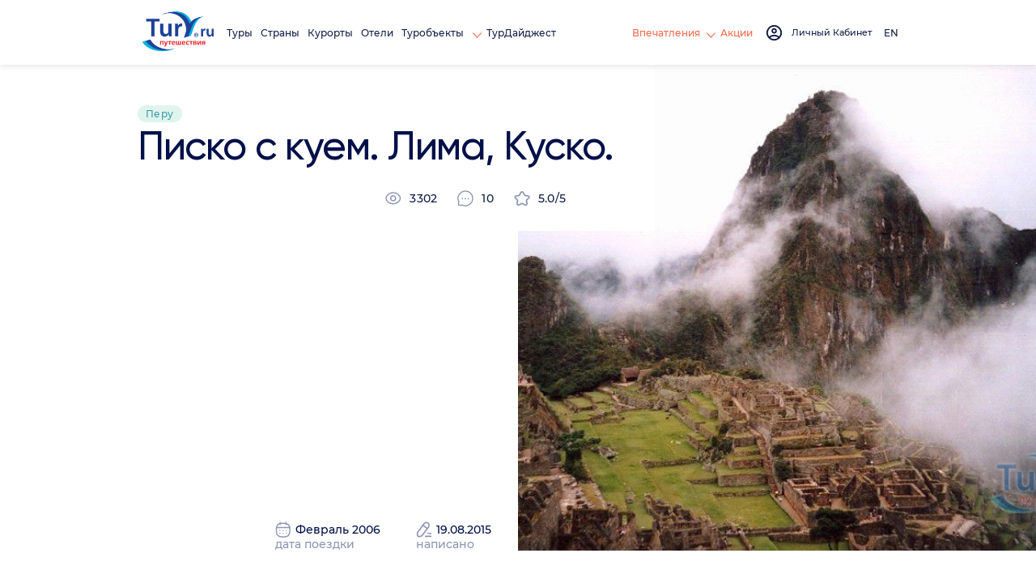

--- FILE ---
content_type: text/html; charset=utf-8
request_url: https://tury.ru/otzyv/id/204115-peru-pisko-s-kuem-lima-kusko
body_size: 28724
content:
<!doctype html>
<html lang="ru">
<head>
   <meta charset="utf-8">
	<title>Отзыв туриста - Писко с куем. Лима, Куско.. Перу. Написано 19.08.2015</title>
	<meta name="description" content="Вообще-то мы собирались в Индию. Нашли подходящий двухнедельный тур, определились с турфирмой, но потом грянул Новый год, цены поползли вверх, изменился график полётов, в Дели нужно было лететь через Баку… Короче, стали искать другие" />
	<link rel="canonical" href="https://tury.ru/otzyv/id/204115-peru-pisko-s-kuem-lima-kusko" />   <meta name="viewport" content="width=device-width, initial-scale=1">
	<link rel="stylesheet" href="/_css2/s0715.css">

	<link rel="stylesheet" href="/_css2/style_2025.css">
	<style> .title .h1 { font-size: 50px; } </style>
	<link rel="icon" href="/favicon_ru.ico" type="image/x-icon">
	<link href="/favicon_ru.ico" rel="shortcut icon">
	<meta name="yandex-verification" content="7902bc279be1e79e" />
	<meta name="partnerboostverifycode" content="32dc01246faccb7f5b3cad5016dd5033" />
	<meta property="og:image" content="https://media.rsrv.me/img.php?gid=323032&pid=2294439&v=1200&webp=1" /><meta name="twitter:image" content="https://media.rsrv.me/img.php?gid=323032&pid=2294439&v=1200&webp=1" />	


		<script>
	  var _paq = window._paq = window._paq || [];
	  _paq.push(['trackPageView']);
	  _paq.push(['enableLinkTracking']);
	  (function() {
	    var u="//tury.ru/__matomo/";
	    _paq.push(['setTrackerUrl', u+'matomo.php']);
	    _paq.push(['setSiteId', '1']);
	    var d=document, g=d.createElement('script'), s=d.getElementsByTagName('script')[0];
	    g.async=true; g.src=u+'matomo.js'; s.parentNode.insertBefore(g,s);
	  })();
	</script>
    </head>
<body>
   <div class="wrapper">
      <header class="header" >
         <div class="header__container container flex">
            <div class="header__left flex">
	           <a href="//tury.ru/" class="header__logo" aria-label="tury.ru Logo">
                  <picture>
                     <source srcset="//tury.ru/_img2/logo_ru.png" type="image/png"><img src="//tury.ru/_img2/logo_ru.png" alt="tury.ru Logo" class="img">
                  </picture>
               </a>
               <nav class="header__menu header-menu">
                  <ul class="header-menu__list flex">
                     <li class="header-menu__item"> <a href="//tury.ru/offers" class="header-menu__link link">Туры</a> </li>
                     <li class="header-menu__item"> <a href="//tury.ru/country/" class="header-menu__link link">Страны</a> </li>
                     <li class="header-menu__item"> <a href="//tury.ru/resort/" class="header-menu__link link">Курорты</a> </li>
                     <li class="header-menu__item"> <a href="//tury.ru/hotel/" class="header-menu__link link">Отели</a> </li>

                     <li data-menu="hover" class="header-menu__item"> <a href="//tury.ru/sight/" class="header-menu__link link">Туробъекты&nbsp;<span class="arrow arrow__yellow"></span></a>
                        <div class="header-submenu__body submenu__left">
                           <ul class="header-submenu__list">
                              <li class="header-submenu__item"> <a href="//tury.ru/sight/interesting.php" class="header-submenu__link link">Самое интересное</a> </li>
                              <li class="header-submenu__item"> <a href="//tury.ru/sight/culture.php" class="header-submenu__link link">Культура</a> </li>
                              <li class="header-submenu__item"> <a href="//tury.ru/sight/historical.php" class="header-submenu__link link">Наследие</a> </li>
                              <li class="header-submenu__item"> <a href="//tury.ru/sight/nature.php" class="header-submenu__link link">Природа</a> </li>
                              <li class="header-submenu__item"> <a href="//tury.ru/sight/religion.php" class="header-submenu__link link">Религия</a> </li>
                              <li class="header-submenu__item"> <a href="//tury.ru/sight/architecture.php" class="header-submenu__link link">Архитектура</a> </li>
                              <li class="header-submenu__item"> <a href="//tury.ru/sight/entertainment.php" class="header-submenu__link link">Развлечения</a> </li>
                           </ul>
                           <div class="header-submenu__img">
                              <picture>
                                 <source srcset="//tury.ru/_img2/menu-sights.webp" type="image/webp"><img src="//tury.ru/_img2/menu-sights.webp" loading="lazy" alt="Туробъекты" class="img">
                              </picture>
                           </div>
                        </div>
                     </li>

                     <li class="header-menu__item"> <a href="//tury.ru/digest/" class="header-menu__link link">ТурДайджест</a> </li>
                  </ul>
               </nav>
            </div>
            <div class="header__right flex">
               <div data-dropdown-menu="header" class="header__menu-mob">
                  <div class="container">
                     <ul class="header-menu__list flex ">
                        <li class="header-menu__item"> <a href="//tury.ru/offers" class="header-menu__link link">Туры</a> </li>
                        <li class="header-menu__item"> <a href="//tury.ru/country/" class="header-menu__link link">Страны</a> </li>
                        <li class="header-menu__item"> <a href="//tury.ru/resort/" class="header-menu__link link">Курорты</a> </li>
                        <li class="header-menu__item"> <a href="//tury.ru/hotel/" class="header-menu__link link">Отели</a> </li>
                        <li class="header-menu__item"> <a href="//tury.ru/sight/" class="header-menu__link link">Туробъекты</a> </li>
                        <li class="header-menu__item"> <a href="//tury.ru/digest/" class="header-menu__link link">ТурДайджест</a> </li>
                     </ul>
                     <ul class="header-menu__list flex">
<!--                         <li class="header-menu__item header-menu__item_small"> <a href="//tury.club/events" class="header-menu__link  link">События</a> </li> -->
						<li class="header-menu__item header-menu__item_small"> <a href="//tury.ru/otzyv/" class="header-menu__link link">Отзывы</a> </li>
						<li class="header-menu__item header-menu__item_small"> <a href="//tury.ru/photo/" class="header-menu__link link">Фото</a> </li>
						<li class="header-menu__item header-menu__item_small"> <a href="//tury.ru/video/" class="header-menu__link link">Видео</a> </li>
						<li class="header-menu__item header-menu__item_small"> <a href="//tury.ru/blog/" class="header-menu__link link">Блог</a> </li>
                        <li class="header-menu__item header-menu__item_small"> <a href="//tury.ru/deals/" class="header-menu__link  link">Акции</a> </li>
                     </ul>
                     <div class="header-menu__social social">
	                     <a href="//www.facebook.com/tury.club/" class="social__link"> <svg class="social__icon icon__fb"><use xlink:href="/_img2/sprite.svg#fb"></use></svg> </a>
	                     <a href="//www.instagram.com/tury.club/" class="social__link"> <svg class="social__icon icon__insta"><use xlink:href="/_img2/sprite.svg#insta"></use></svg> </a>
	                     <a href="//twitter.com/TuryClub" class="social__link"> <svg class="social__icon icon__youtube"><use xlink:href="/_img2/sprite.svg#twitter"></use></svg> </a>
	                 </div>
                  </div>
               </div>
               <nav class="header__menu header-menu">
                  <ul class="header-menu__list flex">
<!--                      <li class="header-menu__item"> <a href="//tury.club/events" class="header-menu__link header-menu__link_yellow link">События</a> </li> -->
                     <li data-menu="hover" class="header-menu__item">
                     	<a href="//tury.ru/otzyv/" class="header-menu__link header-menu__link_yellow link"> Впечатления <span class="arrow arrow__yellow"></span> </a>
                        <div class="header-submenu__body submenu__right">
                           <ul class="header-submenu__list">
                              <li class="header-submenu__item"> <a href="//tury.ru/otzyv/" class="header-submenu__link link">Отзывы</a> </li>
                              <li class="header-submenu__item"> <a href="//tury.ru/photo/" class="header-submenu__link link">Фото</a> </li>
                              <li class="header-submenu__item"> <a href="//tury.ru/video/" class="header-submenu__link link">Видео</a> </li>
                              <li class="header-submenu__item"> <a href="//tury.ru/blog/" class="header-submenu__link link">Блог</a> </li>
                           </ul>
                           <div class="header-submenu__img">
                              <picture>
                                 <source srcset="//tury.ru/_img2/menu-impr.webp" type="image/webp"><img src="//tury.ru/_img2/menu-impr.webp" loading="lazy" alt="Впечатления" class="img">
                              </picture>
                           </div>
                        </div>
                     </li>
                     <li class="header-menu__item"> <a href="//tury.ru/deals/" class="header-menu__link header-menu__link_yellow link">Акции</a> </li>
                  </ul>
               </nav>
               <a href="#" onclick='$("#login_popup").addClass("active");return false;' class="header__login flex" id="nologinmenu">
	              <svg class="header__login_icon icon__login">
                     <use xlink:href="/_img2/sprite.svg#login"></use>
                  </svg> <span class="header__login_link link" id="lk_lbl" data-val="Личный Кабинет"></span>
               </a>
               <div data-dropdown-btn="menu" class="burger burger__menu-mob"> <span></span> <span></span> <span></span> </div>



               <div class="header__account account flex" data-dropdown-btn="account" id="loginmenu">
               </div>

               <div class="header__lang lang-radio">
	                                                     <label class="lang-radio__label" onclick="window.open('https://tury.club/otzyv/id/204115-peru-pisko-s-kuem-lima-kusko','_top')">
                 	  <input type="radio" name="lang"  class="lang-radio__custom">
                 	  	<span class="lang-radio__fake"></span> <span class="lang-radio__text"> EN </span>
                   </label>
                                  </div>

            </div>
         </div>
      </header><!--
<link rel="stylesheet" href="/otzyv/id2.css">
<link rel="stylesheet" href="/hotel/id2.css">
<link rel="stylesheet" href="/_css2/fix.css">
-->
<style>

	div.quote {
		margin: 8px;
		padding: 8px 0 8px 16px;
		border: solid 1px #ccc;
		border-radius: 8px;
		background-color: #fafafa;
	}
	div.comments__text img {
		display: inline-block;
		margin: 4px;
	}
	.smiles {
		margin: 0 0 8px 0;
		padding: 4px;
		overflow: scroll;
		overflow-x: hidden;
		max-height: 140px;
		background-color: #fdfdfd;
		border-radius: 4px;
		border: solid 1px #ddd;
	}
	.smiles a {
		display: inline-block;
		padding: 4px;
		font-size: 14pt;
	}
	.smiles_top {
		text-align: right;
		margin: 8px 0 0 0;
	}
	.smiles_top a {
		background: #fff;
		border: solid 1px #ddd;
		border-bottom: 0;
		border-radius: 4px 4px 0 0;
		display: inline-block;
		padding: 4px 16px 2px 16px;
	}
	div.review-inner__text {
	    font-family: "Montserrat-Regular", sans-serif;
	}
	div.review-inner__text b, div.review-inner__text strong {
	    font-weight: 900;
	    font-size: 18px;
	    font-family: "Montserrat-SemiBold", sans-serif;
	}
	.bg-color__yellow {
		background: #f9f8ce;
		color: #b49d02;
	}
	.bg-color__blue {
	    background: #cee7f9;
	    color: #024ab4;
	}
	.aside-info {
	    position: static !important;
	    margin-left: 8px;
	}
	.media-viewing-content .comments__link > span {
		opacity: 100;
	}
	.review-home__title .h1 {
		-webkit-line-clamp: unset;
		line-clamp: unset;
	}
	.resp-slider {
		margin: 40px 0;
		position: relative;
	}
	.block_rating {
		float:right;
	}
	.block_rating b {
		font-size: 30px !important;
		padding-left: 8px;
	}
	.resp_img {
		width: 100%;
	}
	.slider .slick-dots {
		position: relative;
		margin-top: -40px;
		margin-bottom: 80px;
	}





	.obj_offers_wrap {
		margin-top: 16px;
		margin-bottom: 16px;
		padding: 14px 20px;
		border: solid 1px #adadad;
		border-radius: 24px;
		background: #fff;
		background: linear-gradient(180deg, rgb(233 239 243 / 50%) 0%, rgba(255, 255, 255, 1) 20%);
	}
	.obj_offers_wrap img.ph {
		width: 100px;
		float: left;
		border-radius: 8px;
		margin: 0 10px 8px 0;
		border: solid 1px #ccc;
	}
	.obj_offers_wrap h4 {
	    font-size: .9rem;
	    font-weight: 500;
	    margin-bottom: 6px;
	    color: #4b4b4b;
	    line-height: 130%;
	}
	.obj_offer {
		display: table;
		clear: both;
		width: 100%;
		margin-top: 8px;
		border-top: solid 1px #eee;
		padding-top: 16px;
	}
	.obj_offer .dur {
		color: #444;
		float: left;
		padding-top: 4px;
		clear: both;
	}
	.obj_offer .dur i.fa-clock {
		margin-right: 2px;
	}
	.obj_offer .price {
		color: #ff5d03;
		float: right;
		font-size: 1.2rem;
	}
	@media (max-width: 1332px) {
		.obj_offer .dur {
			clear:both;
		}
		.obj_offers_wrap img.ph {
			width: 100%;
		}
	}
	@media (max-width: 767.98px) {
	    .showplace-info__content {
			display: block;
	    }
	    .showplace-info__column:last-child {
			display: block;
		    width: 100%;
		    margin-top: 24px;
	    }
		.showplace-info__text {
		    font-size: 14px;
		}
	}

	.aside-info {
		background: #fbfbfb;
		padding: 5px 30px 20px;
	}
</style>
<div class="page">
    <section class="page__review-home review-home">
        <div class="container">
            <div class="review-home__content">
                <div class="review-home__tag tag flex">
                    <a class="tag__item" href='https://peru.tury.ru/' target='_blank'>Перу</a>                                    </div>
                <div class="review-home__title title">
                    <div class="h1">Писко с куем. Лима, Куско.</div>
                </div>
                <div class="review-home__row flex">
                    <div class=" reviews-info">
                        <a href="#comments" class="reviews-info__item">
                            <svg class="reviews__icon reviews__icon_views"><use xlink:href="/_img2/sprite.svg#views"></use></svg>
                            <span>3302</span>                                
                        </a>
                        <a href="#comments" class="reviews-info__item">
                            <svg class="reviews__icon reviews__icon_chat"><use xlink:href="/_img2/sprite.svg#chat"></use></svg>
                            <span>10</span>                                
                        </a>
                        <a href="#comments" class="reviews-info__item">
                            <svg class="reviews__icon reviews__icon_star"><use xlink:href="/_img2/sprite.svg#star"></use></svg>
                            <span>5.0/5</span>                                
                        </a>
                    </div>
                </div>
                <div class="review-home__info review-info flex">
                    <div class="review-info__item flex">
                        <div class="review-info__number"></div>
                        <div class="review-info__text"></div>
                    </div>
                                        <div class="review-info__item ">
                        <div class="review-info__text flex">
                            <picture><source srcset="/_img2/icon/calendar-grey.svg" type="image/webp"><img src="/_img2/icon/calendar-grey.svg" alt="" class="review-info__icon"></picture>
                            Февраль 2006                        </div>
                        <span>дата поездки</span>                            
                    </div>
                                        <div class="review-info__item">
                        <div class="review-info__text flex">
                            <picture><source srcset="/_img2/icon/pen.svg" type="image/webp"><img src="/_img2/icon/pen.svg" alt="" class="review-info__icon"></picture>
                            19.08.2015                        </div>
                        <span>написано</span>                            
                    </div>
                </div>
            </div>
        </div>
        <picture><source srcset="https://media.rsrv.me/img.php?gid=323032&pid=2294439&v=1200&webp=1" type="image/webp"><img src="https://media.rsrv.me/img.php?gid=323032&pid=2294439&v=1200&webp=1" alt="Писко с куем. Лима, Куско." class="review-home__bg"></picture>
    </section>
    <section class="page__review-inner review-inner">
        <div class="container">
            <div class="review-inner__content flex">
                <div class="review-inner__column">
                    <div class="review-inner__text">
Вообще-то мы собирались в Индию. Нашли подходящий двухнедельный тур, определились с турфирмой, но потом грянул Новый год, цены поползли вверх, изменился график полётов, в Дели нужно было лететь через Баку… Короче, стали искать другие пути-дороги для достижения тех же удовольствий. Вспомнили, что пятьсот с лишним лет назад почти в том же положении уже оказывался один в последствии известный человек – Христофор Колумб. Таким образом, было выбрано противоположное западное направление и приобретён тур Перу-Боливия. Транзитный перелёт Москва-Лима осуществляла испанская авиакомпания Иберия, а промежуточная ночёвка в Мадриде с возможностью прошвырнуться по Гран Виа рассматривалась нами как дополнительный бонус. Конечно, выбранный тур был подороже индийского, но обещал совсем новые ощущения, новый свет, новое полушарие, новое небо, и даже вода из сливного бачка должна была закручиваться по-новому.До Мадрида долетели без приключений, переночевали, с гостиницей повезло, оказалась приличной и в самом центре. Утром успели только позавтракать и на автобус в аэропорт. Итак, мы на борту аэробуса А-340, и машина, шутя окрещённая нами за размер Ниньей, с необходимым количеством Пинт спиртного на борту взмывает в воздух, а мы со словами «Матерь божья» (Санта-Мария) отправляемся в своё первое трансатлантическое путешествие по следам нашего великого предшественника.Компания Иберия кормит не очень: за 12 часовой полёт всего два раза, и порции небольшие, зато поит практически неограниченно, только не ленись, бегай в хвост за баночками-бутылочками. Таким образом, после нескольких часов полёта почти все пассажиры крепко спали, в том числе и я. Проснулся внезапно, оглядел салон – все иллюминаторы плотно закрыты шторами. Попытался поднять, нельзя – предупредила жена – прошли стюарды и всё задраили. Я не послушался и чуть-чуть приподнял шторку, в глаза ударил слепящий свет. Видимо в этот момент самолёт как раз совершал транспортацию с правой восточной лепёшки физической карты мира (см. атлас мира стр. 1-2) на левую западную. Так что гипотеза о шарообразности земли оказалась пустой выдумкой, а испанские конкистадоры также как 500 лет назад бдительно охраняют от посторонних заповедный путь в Новый свет. Наконец, в иллюминаторы стало возможным различить землю Южной Америки, то была сельва, пронзённая рукавами Амазонки.Ещё со школы меня мучил один вопрос. Ну как Колумб не догадался, что открыл новый континент? Как он мог спутать Америку с Индией (точнее Юго-Восточной Азией)? После путешествия меня больше занимает другое: с чего Америго Веспуччи решил, что перед ним новый материк, а не Юго-Восточная Азия. Судите сами, и там и там вас встречают смуглые невысокие туземцы, на завтрак подают те же фрукты: арбузы, ананасы, дыню, манго, папаю; похожая растительность – пальмы, платаны, а по провинциальным городкам лихо раскатывают трёхколёсные тук-туки и вёрткие малолитражки корейской фирмы DAEWOО. Конечно, какие-то различия есть, но открываются они позже и не носят принципиального характера (например, вместо Джин-тоника в барах вас встречает Писко Сауэр).<br>
Впрочем, обо всём по порядку. В Лиму, точнее в город-спутник порт Кальяо, прилетели по-местному времени в 18.00, добрались до гостиницы и спать: темно, смена часовых поясов, усталость от перелёта. Проснулись рано: светло, смена часовых поясов …, прогулялись по Мирафлоресу (один из фешенебельных районов Лимы, где оказалась наша гостиница), дошли до океана, причём зачем-то два раза спрашивали дорогу, как будто могли пройти мимо поименованного когда-то Великим. Верится ли тебе – говорит жена – что ты видишь Тихий океан, правда, с другой, с обратной стороны. Да, что необычного – отвечаю – почти как наша Балтика. Ну что ты – возражает она – во-первых, пахнет сильнее. Ещё бы – соглашаюсь я – сторона то обратная, она же задняя. В этот день у нас по плану была намечена обзорная экскурсия по городу. Начали с парка влюблённых – симпатичное место – огромная терракотовая скульптура «влюблённые в действии» (название моё, условное), пальмы, клумбы, скамеечки. Наш гид Татьяна нашла сходство с парком Гуэль в Барселоне, спроектированным знаменитым Гауди, но это, по-моему, слишком смелое сравнение. Сидя на скамейках парка, а точнее сквера, можно любоваться океаном. Посмотрите, как волнуется – обратила наше внимание Татьяна – не знаю, кто догадался назвать его Тихим. А надо бы знать – откомментировал я. Далее поехали осматривать исторический центр. По пути наблюдали демонстрацию протестующих - мы попали в Перу в разгар президентской компании. Всё чинно, благородно, идут по проезжей части колонны демонстрантов с лозунгами, полиция их охраняет. Повеяло чем-то давно и казалось начисто забытым, но генетически родным. Кстати, перуанские полицейские и российские милиционеры носят форму одного цвета и похожего кроя.<br>
Исторический центр Лимы – несколько площадей, застроенных в типично испанском стиле позапрошлого века, памятники, кажется, Боливару и Писсаро, да собор Сан-Франциско, облюбованный голубями, с невнятной живописью и кучей костей-черепов, сложенных в аккуратные композиции. Лима не поразила индивидуальностью, обычный современный мегаполис, пригороды с домами-трущобами, лепящимися к горам и друг другу, мы не осматривали. Следующий гвоздь нашей программы – Музей Золота. Музей, безусловно, интересный, но во время посещения меня постоянно терзали смутные сомнения. Дело вот в чём, ранее я научил свою жену разбираться в живописи. Она безошибочно отличает очень хорошие картины, висящие в любом музее, от просто хороших, а среди очень хороших сразу выделяет подлинные шедевры. Секрет прост – очень хорошие картины всегда под стеклом, а шедевры страхуются дополнительно специальным экраном, сигнализацией и т.п. Экспонаты же Музея Золота, по совместительству являющегося Музеем Оружия, находятся в хлипеньких, дребезжащих витринах с треснувшими кое-где стёклами без какого-то ни было намёка на сигнализацию. К тому же гид потчует историей, что у хозяина музея (музей частный) было две дочери и два зятя, так вот один из зятьёв попался на продаже золотых музейных ценностей каким-то сомнительным личностям. Что из экспонатов вернули, что не вернули, история умалчивает, к тому же на сегодняшний день этот южно-американский Лир умер, и сейчас всем заправляют дочери, так что вопрос о подлинности экспонатов остаётся открытым. Перу, кстати, в чём далее убедится читатель, по праву можно назвать страной открытых вопросов. Экспонат №1 этого музея - ритуальный золотой нож – туми, изображение которого превратилось в национальный бренд. Менее растиражированы посмертные золотые маски и ювелирные украшения. Кроме золотых экспонатов в музее инкская и доинкская керамика, ткани, орудия труда и индейское оружие. Бытует ошибочное мнение, что инки не знали колеса, знали. Они изготавливали из бронзы небольшие такие колёсики с острыми краями, насаживали их на палки и раскраивали черепа шибко умным, отказывавшимся таскать на носилках верховного Инку, мостить дороги и строить сооружения из многотонных блоков без соответствующих орудий труда и техники безопасности. Кстати, черепа инки не только кроили, но и латали, о чём тоже говорят экспонаты музея. Вот – показывает экскурсовод – череп, место пролома заделано золотой пластиной, и человек после этой операции остался жив. А вот после второй травмы, обратите внимание на второй череп, спасти человека уже не удалось. Напоминает анекдот про лекцию для колхозников о герое гражданской войны В.И.Чапаеве с демонстрацией его черепов в детстве, юности и зрелом возрасте. Вызывает интерес и осмотр индейских мумий, которые, в отличие от египетских, не бальзамируются (всё делает воздух пустыни) и находятся в позе зародыша. Поза популярная, бездомные индейцы в этой позе и поныне спят, и, видимо, не все просыпаются, так что недостаток мумий Перу не угрожает. Говоря серьёзно, нищих в Перу не больше чем в средней азиатской, да даже и европейской стране. Эти нищие не так навязчивы, как их азиатские коллеги. Тоже относится и к торговцам – черта национального индейского характера. Однажды сказанное «no» обычно достаточно для ограждения себя от дальнейших предложений купить какую-нибудь безделушку. Кстати, ещё одно отличие, нового света от старого: сувениры тут, их качество обсуждать пока не будем, некитайского производства. Успешно освоив европейский, азиатский, австралийский сувенирные рынки, до Южной Америки китайцы ещё не добрались. Об экспозиции вооружений, развёрнутой в верхних залах музея («золотая экспозиция» находится в полуподвале) даже писать не хочется. Нам сообщили, что это крупнейшая частная коллекция в мире: холодное оружие всех времён и народов, мушкеты, первые винтовки, пулемёты, разнообразная амуниция и форма солдат разных армий, в том числе российско-советского подполковника. Коллекция большая, но не уникальная.<br>
Венец любой экскурсии - обед. В Лиме он был наиболее вкусен и разнообразен. Шведский стол со всевозможными блюдами из мяса, рыбы, птицы, морепродуктов, овощей и фруктов. Прежде всего, отметим фирменную перуанскую севиче – свежевыловленную рыбу, разделанную на кубики и замаринованную в лимонном соке с луком и перцем чили. На мой вкус островата, предпочту корейское хе, может, не распробовал. А вот тушёных осьминогов, кальмаров и прочих моллюсков распробовал и отдал должное; также как и тяжёлому колониальному наследию – ароматной испанской паэлье. Если кто не знает – это, вульгарно говоря, плов с курицей, морепродуктами перцем и помидорами. Нельзя не упомянуть и о картошке на её исторической родине. В Перу насчитывается около 80 разных её видов. Есть сладкая (не произвела), белая, чёрная, красная, её едят и холодной, и горячей, морозят, сушат, сублимируют. Каждое картофельное блюдо требует своего вида картофеля. Всем картофельным блюдам я предпочёл два прозаических: фри и пюре, вкуснее которого не едал ни разу. Из фруктов, кроме стандартно-международных арбуза, дыни, манго, папаи, ананаса, можно было отведать плоды плоского кактуса Туна – желеобразное вещество невнятного вкуса. От еды перейдём к напиткам. Фирменный перуанский, сопровождавший нас по всему маршруту, коктейль «Писко Сауэр». Писко – это местная виноградная водка. Она же разлитая в тару, имеющую форму фигурок или голов индейцев емкостью от 50 до 750мл, является популярным сувениром и продаётся в duty free. Для приготовления Писко Сауэр нужно хорошо смешать в шейкере писко с лимонным соком и сырым белком, немножко сахара, а сверху щепотка корицы.<br>
Кажется, наша послеобеденная сиеста, уважаемый читатель, слишком затянулась, а нам пора в дорогу. Следующая точка маршрута – местечко Паракас. Это на побережье, в трёх часах езды от Лимы. В Паракасе селимся в одноимённый четырёхзвёздочный отель. Отель хорош, большая территория, домики-бунгало среди пальм, есть теннисные корты и бассейн под открытым небом. Купание в бассейне приятно освежает после первого экскурсионного дня. Один минус – запах, это, как мы догадываемся, от гниющих океанических водорослей, наверное, уже в совсем заднюю часть Тихого океана забрались. Нужно сообщить, зачем мы в этот Паракас попёрлись – дело в том, что тут недалеко расположены острова Балестас, облюбованные котиками для лежбищ, а бакланами, олушами, альбатросами, пингвинами (кажется, этот вид называется Магеллановыми) для базара. Утром, надев спасательные жилеты, мы мчимся сквозь туман на быстроходных катерах к этим самым островам и их обитателям. Зрелище неописуемо живописное: скалы с гротами, масса птиц и котиков, настоящий уголок живой дикой природы. На обратном пути осматриваем сквозь туман изображённый на скале «канделябр», формами напоминающий кактус. Этот рисунок по одной из версий сделали древние жрецы, по другой подручные колонизатора Писсаро. Зачем? – ещё один вопрос без ответа. Но есть и более важные вопросы, например, о происхождении рисунков в пустыне Наска, видимых в силу их гигантских размеров только с самолёта и являющихся следующей целью наших туристических странствий.<br>
Что можно сказать о рисунках пустыни Наска? Практически ничего. Находятся они в каменистой пустыне на расстоянии 25 км от одноимённого города, были открыты в 1920 году, когда в тех местах стал курсировать рейсовый самолёт. Размера эти рисунки от 30 да 100 метров каждый. Всего рисунков около двадцати, вот названия наиболее известных: собака, астронавт, кондор, пеликан, паук, колибри, обезьяна, попугай, руки, спираль, трапецоиды, параллелограммы. Как их не занесло песком, если предположить, что созданы они в глубокой древности? Кому посвящены эти рисунки, древним богам или космическим пришельцам? Если богам, в принципе сооружения не более бесполезные, чем египетские пирамиды, но значительно менее трудоёмкие. Есть версия, что рисунки Наска нечто вроде сигнальных огней первобытных космодромов. Внесу свою скромную лепту в защиту этой последней версии. Мне удалось заметить, что практически все рисунки сделаны на плоской поверхности. Все, кроме одного, «астронавт» находится на склоне горы. И если бы инопланетные захватчики направили корабли своего военно-воздушного флота туда, катастрофы не избежать. Так не являются ли рисунки Наски первой СОИ (стратегическая оборонная инициатива), спасшей нашу цивилизацию от порабощения какими-нибудь арахнидами. Теперь об организации самого просмотра. Просмотр осуществляет авиакомпания «Алес перуанес». Почему «перуанес» понятно, а почему «алес» становится ясно во время сорокаминутного полёта. Кружат над линиями небольшие вёрткие шестиместные самолётики. Англоязычные пилоты немногословны, при подлёте к какой-нибудь фигуре, пилот произносит её название, далее немыслимый вираж и вы слышите в наушниках его голос «look left side, o`key», снова вираж и «look right side, o`key», это чтобы туристам, сидящим и слева и справа всё хорошо было видно. Короче, если вы не из отряда космонавтов и не заслуженный лётчик-испытатель, перед полётом не обедайте, а лучше и не завтракайте. Накатавшиеся над линиями пассажиры имеют необычный вид: кто красного цвета, кто белого, а кто и зеленоватого. Особенным издевательством выглядит после этого собирание по 10 солей (3$) с носа – аэропортовский сбор. Наши люди, воспитанные на Ильфе и Петрове, вяло шутят – с какой целью осуществляется сбор средств, чтобы рисунки пустыни не так проваливались? Предваряю вопросы любопытных, со всей ответственностью заявляю, что линии действительно чётко видны, хотя поначалу довольно трудно выделить линии рисунков, среди прочих, ничего не изображающих линий, вся пустыня Наска оказывается вдоль и поперёк иссечена линиями. Снять рисунки на фотоаппарат из-за самолётной болтанки практически невозможно. Линии рисунков выглядят более свежими, видимо, всё-таки их подновляют. Хотелось бы рассмотреть эти лини вблизи, потрогать, понять как и из чего они сделаны, но такой возможности нам предоставлено не было, из литературных источников следует, что линия, видная с самолёта, в каменистой пустыне возникает при расчистке на её пути камешков, поскольку песок и камни там несколько разного оттенка, песок светлее. Наскинские уроки для местных жителей не пропали даром, проезжая через пустыню мы видели на окрестных горах новые чудесные линии, имевшие форму имён кандидатов в президенты или их эмблем. В Перу много неграмотных, прочесть имена кандидатов они не могут, вот для этого электората кандидатам и приходится придумывать доходчивые эмблемы: звёздочка, кастрюля (это у фаворитов). Такая вот наглядная агитация на века. В связи с этим возникла ещё одна гипотеза: может быть и в древнем Перу была многопартийная система, партий так двадцать, основные, как и везде: ястребы (партия кондоров), голуби (партия колибри), ну и другие, см. выше список таинственных рисунков.<br>
Вечером вернулись в Лиму, переночевали, а утром уже улетали в Куско, древнюю столицу империи инков. В Куско выяснилось, что у большинства из нашей группы раскалывается голова, затруднено дыхание, тяжесть на сердце. Да, а что ж вы хотите, третий день ходить вниз головой (мы всё-таки в Америке, причём южной) и ничего! Кроме того, оказалось, что город Куско расположен на высоте 3400м над уровнем моря. Улучшить самочувствие предлагалось при помощи листьев коки. Можно просто пожевать (1 соль за пакетик) или выпить чайку, на этих листиках заваренного. Мы взяли на двоих один пакетик, так за время поездки весь и не израсходовали. Я почти сразу эти листья выплюнул – жевать не понравилось, чай тоже пил без удовольствия – отпугивал резкий специфический запах – употреблял исключительно для профилактики, помогает. А вот чай из «травы Луизы» (местное название) понравился. Собственно в Латинской Америке чай не популярен, то, что они пьют, именуют mate – травяной отвар. В ход идёт, кроме коки и травы Луизы, мята, мелисса, ромашка, анис. Понравившаяся мне трава Луизы участвует и в приготовлении Инка колы, перуанского ответа на кока-кольную экспансию. Поэтому если вы всё же хотите выпить кока колы, нужно сказать официанту не «кола», а «кока». Инка кола имеет пронзительно жёлтый цвет и такой же пронзительно сладкий вкус, напоминающий советский лимонад Дюшес или Буратино.<br>
В день прилёта мы осматривали Куско и его окрестности: храм Солнца – Кориканчу, крепость Пука-Пукару, архитектурный комплекс Саксаюаман. Впечатляет, представьте огромные плотно прилегающие друг к другу шлифованные камни, из которых инки строили свои сооружения, не используя скрепляющего раствора. Саксаюаман выглядит гораздо внушительнее, чем, например, греческие Микены. Наш гид душевный парень Рауль, живший какое-то время в Днепропетровске, показывает древние инкские обсерватории, представляющие собой нагромождения камней. По его словам 21 июня луч восходящего солнца попадает точно в глаз пумы, изображение которой на камне угадывается с большим трудом, также как и изображение безголового кондора, голову которого свернули и отколотили яко бы испанцы, ярые противники древних индейских верований. Какая радость была от попадания луча в пумий глаз неизвестно, что ещё, кроме установления дня летнего солнцестояния, можно было определить, используя инкскую обсерваторию, неизвестно тоже. Ещё нас познакомили с древним трёхступенчатым андским крестом – чеканой, представляющим собой равносторонний крест с наложенным на него квадратом и круглым отверстием посередине. Получается фигура, имеющая четыре трёхступенчатые стороны. Три ступени соответствуют трём мирам – подземному-загробному, реальному и воздушному-духовному. Для каждого мира своё священное животное, соответственно, змея, пума и кондор. Добавим, ну и куй с ними. Куй – это морская свинка, играющая важную роль в инкской культуре. Во-первых, изображение куя кое-где угадывается на древних индейских камнях; во-вторых, это мясной деликатес, который местные жители потребляют с большим удовольствием. Любимое их занятие выехать на weekend за город, да шашлычками полакомиться из куёвых сердец в специальных Куяльнях. По одной из гипотез Америку когда-то давным-давно заселили выходцы из Полинезии, пересёкшие для этого на своих лодчонках Тихий океан. Чтобы не умереть с голоду, первооткрыватели Америки вместо тяжёлых, неудобных для транспортировки свиней брали с собой в море маленьких неприхотливых грызунов, отсюда и их странное название – морские свинки. Я попробовал этого куя за ужином в Куско, там он был порезан на небольшие кусочки, а не зажарен и подан целиком с головой и когтистыми лапами, как это обычно делается в национальных ресторанах. Есть можно, мясо и мясо, но с привкусом, для меня неприятным. Съел пару кусочков и думаю, а зачем мне есть куя, когда без куя всего полно. Взять, например, мясо альпаки, младшей сестры ламы, там привкус приятный, напоминает косулю. Позже мы посетили главный католический собор Куско, и тут без куя не обошлось. Справа от алтаря висит картина Тайная вечеря: сидят двенадцать апостолов с Иисусом, в чашах красное вино, а в центре стола тарелка с закуской, а в ней, уж извините за прямоту, кроме куя, нет ничего. Всех апостолов, кроме Иуды это вполне устраивает, а Иуда - гад отворачивается, не хочет ни куя. Рауль называет это симбиозом культур, католические миссионеры учитывали местную специфику. И ещё о пристрастиях местных жителей, жители индейской глубинки кроме Куялен посещают Чичерии, причём делают это не только в выходные. Чичерия это место, где можно выпить чичи – кукурузной бражки. Вкус у неё непритязательный, градуса почти никакого, но индейцев от нею развозит крепко. Чтобы отличить чичерию от обыкновенной индейской хижины, вводятся специальные опознавательные знаки – деревянные шесты с наверченным на них красным полиэтиленом, такие вот цветы зла расцветают вдоль просёлочных дорог. Нас завезли в показательную Чичерию попробовать этого напитка и на куёв посмотреть, которых в специальном загоне паслось видимо-невидимо. Там же рассказали о чудодейственных свойствах чичи, якобы хороша для простаты, если конечно не злоупотреблять (и органом, и напитком).<br>
На следующий день мы отправились в священную долину инков. Сначала по живописной горной дороге ехали, наблюдая из окна автобуса скалы, пропасти и следы тектонических разломов, оставшихся после землетрясения, затем нужно было совершить по горной живописной тропинке получасовой пеший переход к инкским храмам. Сами храмы – похожи на уже виденные нами накануне сооружения из тёсаного камня, но дорога к ним добавляет совсем новые волнующие ощущения. Вы идёте по узкой тропе, созерцая поросшие кактусами и другой растительностью горы, видите живописные ущелья, узкую ленточку реки, каменные террасы – изобретение древних инков, позволяющее снимать по два урожая за год. Кстати, главная дань, которую брали с покорённых племён инки, это плодородная почва, её инки грузили в корзины, перемещали к себе и высыпали на этих самых высокогорных террасах. После осмотра древних индейских достижений запланировано знакомство с современными индейскими наработками – посещение крупнейшего индейского рынка в Писаке. Нужно отметить, что индейцы со своим немудрёным товаром: изделиями из шерсти и меха ламы, керамикой, тряпичными куклами, ковриками и прочими небольшими сувенирами поджидают вас у каждой туристической остановки. Причём цены постоянно снижаются, поскольку вы непрерывно учитесь искусству торга и приобретаете групповой опыт, наблюдая, что и почём покупают другие. Рынок в Писаке от импровизированных индейских базаров отличался лишь более широким ассортиментом. Наиболее раскупаемые сувениры – изделия из шерсти, по словам продавцов, альпаки. Так ли это на самом деле большой вопрос. Дело в том, что цена, например, на свитера опускалась с 20 до 5$. В магазине свитера подороже, от 40 до 100 долларов, но и качеством получше. В Южной Америке обитают четыре представителя семейства верблюдов: лама, гуанако, альпака и викунья. В Перу гуанако очень редки, поэтому изделия из их шерсти практически не встречаются. Что касаются остальных, дешевле всех шерсть ламы, а дороже викуньи. Шарфик из шерсти викуньи, как нам рассказывали, стоит порядка 200$. Такая высокая цена объясняется, во-первых, тем, что эти гордые существа не размножаются в неволе, а во-вторых, подходящей шерсти на них, в отличие от ламы или альпаки, нарастает немного. Чем их шерсть лучше с точки зрения потребительских свойств, узнать не удалось.<br>
Впрочем, хватит о бренном, мы не для этого в такую даль залетели. На следующий день нас ждала жемчужина путешествия – заповедный город инков Мачу-Пикчу, открытый в начале прошлого века во время бесплодных поисков легендарного инкского золота. В рекламном проспекте нашей турфирмы было сказано следующее: «Трансфер на ж/д станцию и переезд на поезде в Агуас Кальентес. Затем короткий подъем на автобусе в Затерянный Город Инков – Мачу-Пикчу, считающийся мощнейшим энергетическим центром Южной Америки. Вы прибудете в Мачу-Пикчу раньше других туристов, выезжающих из Куско, и у Вас будет достаточно времени для спокойного осмотра Мачу-Пикчу. Экскурсия, затем любители активного отдыха могут совершить восхождение на Уайна-Пикчу, гору-крепость, возвышающуюся над Мачу-Пикчу, или Храм Луны, куда вход был разрешен только женщинам». Полная чепуха, первыми в Мачу-Пикчу пребывают те, кто совершают двух-, трёх- дневные пешие походы по тропе инков. Любители более быстрых и комфортабельных путешествий пребывают на специальных поездах, которые отправляются из Куско, начиная с 6 утра с двадцатиминутным интервалом. Наш поезд отправлялся в 6.20, так что к моменту нашего появления туристов было предостаточно, но это почти не мешало, интересных мест в Мачу-Пикчу много, хватает на всех. Чего не скажешь о времени, оно было ограничено. Нужно было выбрать: либо неспешное знакомство с самим Мачу-Пикчу, либо непростой подъём на Уайна-Пикчу. Мы, как и большинство, выбрали первое. На тот момент затерянные города ацтеков и майя мне видеть не приходилось, но из увиденного Мачу-Пикчу произвёл наиболее сильное впечатление, куда там каким-нибудь Помпеям. Во-первых, окружающая природа – скалы, поросшие лесом и покрытые клочьями облаков, часть из которых прямо под вашими ногами, картина, как будто перенесённая с китайской гравюры, потом вид со смотровых площадок на сооружения и, наконец, неспешная прогулка по самому таинственному городу. В центре возвышается усечённая ступенчатая пирамида с алтарём на вершине. Алтарь – большой плоский камень, видимо, вулканического происхождения. Поскольку множество туристов стоят с закрытыми глазами и руками, возложенными на этот камень, заключаю, что это и есть энергетическая подстанция для зарядки страждущих. Эх – думаю – надо было с собой прихватить слабенький электрошокер, да незаметно этих туристов … они бы потом взахлёб рассказывали, как на Мачу-Пикчу энергией подзарядились. Бродим по покинутому по расчётам учёных лет триста назад городу. Дома каменные, добротно сложенные, если сравнивать с теперешними индейскими лачугами, виденными нами по дороге, индейцы кечуа за последние три века сильно деградировали.<br>
После посещения Мачу-Пикчу даётся время в Агуас Кальентес (это у подножья) переварить впечатления и очередной обед. После обеда в благодушном настроении слоняемся по привокзальной площади. Встречаем женщину из нашей группы. Она рассказывает, как замечательно и недорого только что ей почистили обувь, всего два соля. Латинская Америка вообще край чистильщиков обуви, а чистка обуви здесь не просто гигиеническая процедура, а скорее священный ритуал. Чистильщики на каждом шагу, причём как стационарные, эти посолиднее, подороже, так и мобильные, таскающие за собой свои ящики со щётками и гуталином и готовые трудиться за гроши. Пока я описывал состояние с чисткой обуви в Америке, героиня нашего повествования продолжала восхищаться своей недавно надраенной обувью. Почистить обувь было её мечтой с первого дня поездки. И вот теперь её обувь в прекрасном состоянии, а она сама в прекрасном настроении. Тут к нашей героине подбегает юркий мальчишка с ящичком и что же он предлагает? Правильно, почистить обувь, чем ввергает героиню в состояние неистового гнева, а нас гомерического хохота.<br>
Поздно вечером возвращаемся в Куско. Сначала поездом до Ольянтайтамбо, недостроенная инками город-крепость меньшего значения, чем Мачу-Пикчу и осмотренная нами накануне, а далее автобусом. Наш гид Рауль приготовил нам подарок. Мы останавливаемся на горном перевале и выходим, чтобы полюбоваться звёздным небом южного полушария. Зрелище того стоит. Мы на высоте 3800 и звёзды здесь кажутся особенно яркими и близкими. Нам показывают Южный крест, он почему-то оказывается скособоченным и несимметричным, а также созвездие Ориона.                    </div>
                </div>
                <div class="review-inner__aside aside-info">						
                </div>
             </div>
            </div>
        </div>
    </section>












	<section class="page__slider-basic slider-basic slider-basic_gallery-photo">
       <div class="container">
          <div class="slider-basic__header flex">
             <div class="slider-basic__title title flex">
                <div class="h2 mb-none mt-none">Фотогалерея к отзыву</div>
                <div class="slider-basic__total"></div>
             </div>
             <div class="slider-basic__wrap flex mt-none">
                <div class="slider-basic__control flex">
                   <div class="slider-basic__arrow"></div>
                   <div class="slider-basic__counter"><span class="number-slide"></span> / <span class="quantity-slide"></span></div>
                </div>
                <span class="line"></span>                            
                <a href="/photo/gallery/323032" class="slider-basic__link flex">
                   Все фото
                   <svg class="slider-basic__icon_arrow">
                      <use xlink:href="/_img2/sprite.svg#arrow-right"></use>
                   </svg>
                </a>
             </div>
          </div>
          <div class="gallery-photo slider" data-slider="gallery-reviews">
             <div class="gallery-photo__slide">
                    <div class="gallery-photo__item">
                        <a href="/photo/id/2294439" target="_blank">
                        <picture>
                            <source srcset="https://media.rsrv.me/img.php?gid=323032&pid=2294439&v=400&webp=1" type="image/webp">
                            <img src="https://media.rsrv.me/img.php?gid=323032&pid=2294439&v=400&webp=1" alt="" loading="lazy" class="gallery-photo__img">
                        </picture>
                        </a>
                    </div>
                    <div class="gallery-photo__item">
                        <a href="/photo/id/2294440" target="_blank">
                        <picture>
                            <source srcset="https://media.rsrv.me/img.php?gid=323032&pid=2294440&v=400&webp=1" type="image/webp">
                            <img src="https://media.rsrv.me/img.php?gid=323032&pid=2294440&v=400&webp=1" alt="" loading="lazy" class="gallery-photo__img">
                        </picture>
                        </a>
                    </div>
                    <div class="gallery-photo__item">
                        <a href="/photo/id/2294441" target="_blank">
                        <picture>
                            <source srcset="https://media.rsrv.me/img.php?gid=323032&pid=2294441&v=400&webp=1" type="image/webp">
                            <img src="https://media.rsrv.me/img.php?gid=323032&pid=2294441&v=400&webp=1" alt="" loading="lazy" class="gallery-photo__img">
                        </picture>
                        </a>
                    </div>
                    <div class="gallery-photo__item">
                        <a href="/photo/id/2294442" target="_blank">
                        <picture>
                            <source srcset="https://media.rsrv.me/img.php?gid=323032&pid=2294442&v=400&webp=1" type="image/webp">
                            <img src="https://media.rsrv.me/img.php?gid=323032&pid=2294442&v=400&webp=1" alt="" loading="lazy" class="gallery-photo__img">
                        </picture>
                        </a>
                    </div>
                    <div class="gallery-photo__item">
                        <a href="/photo/id/2294443" target="_blank">
                        <picture>
                            <source srcset="https://media.rsrv.me/img.php?gid=323032&pid=2294443&v=400&webp=1" type="image/webp">
                            <img src="https://media.rsrv.me/img.php?gid=323032&pid=2294443&v=400&webp=1" alt="" loading="lazy" class="gallery-photo__img">
                        </picture>
                        </a>
                    </div>
                    <div class="gallery-photo__item">
                        <a href="/photo/id/2294444" target="_blank">
                        <picture>
                            <source srcset="https://media.rsrv.me/img.php?gid=323032&pid=2294444&v=400&webp=1" type="image/webp">
                            <img src="https://media.rsrv.me/img.php?gid=323032&pid=2294444&v=400&webp=1" alt="" loading="lazy" class="gallery-photo__img">
                        </picture>
                        </a>
                    </div>
                    <div class="gallery-photo__item">
                        <a href="/photo/id/2294445" target="_blank">
                        <picture>
                            <source srcset="https://media.rsrv.me/img.php?gid=323032&pid=2294445&v=400&webp=1" type="image/webp">
                            <img src="https://media.rsrv.me/img.php?gid=323032&pid=2294445&v=400&webp=1" alt="" loading="lazy" class="gallery-photo__img">
                        </picture>
                        </a>
                    </div>
                    <div class="gallery-photo__item">
                        <a href="/photo/id/2294446" target="_blank">
                        <picture>
                            <source srcset="https://media.rsrv.me/img.php?gid=323032&pid=2294446&v=400&webp=1" type="image/webp">
                            <img src="https://media.rsrv.me/img.php?gid=323032&pid=2294446&v=400&webp=1" alt="" loading="lazy" class="gallery-photo__img">
                        </picture>
                        </a>
                    </div>
</div><div class="gallery-photo__slide">                </div>
            </div>
        </div>
    </section>





    <section class="page__review-action review-action">
        <div class="container">
            <div class="review-action__content flex">
                <div class="review-action__item">
                    <div class="review-action__title title"><div class="h4">Оцените отзыв</div></div>
                    <div class="review-action__wrapper flex">
                        <div class="review-action__rating ">
                            <div class="review-action__wrapp flex"><svg class="review-action__icon"><use xlink:href="/_img2/sprite.svg#star"></use></svg><b>5.0</b></div>
                            <span class="review-action__text">
10 оценок</span>                                
                        </div>
                        <div class="review-action__text">Для оценки отзыва &nbsp; <a href="/login2.php?bu=/otzyv/id/204115-peru-pisko-s-kuem-lima-kusko" class="review-action__link">войдите</a> &nbsp; в кабинет</div>
                    </div>
                </div>
                <div class="review-action__item">
                    <div class="review-action__title title"><div class="h4">Поделитесь отзывом</div></div>
                    <div class="review-action__wrapper repost ">
                        <a target="_blank" href="https://vk.com/share.php?url=https://www.tury.ru/otzyv/id/204115-peru-pisko-s-kuem-lima-kusko" class="repost__item"><svg class="repost__icon"><use xlink:href="/_img2/sprite.svg#vk"></use></svg></a>
                        <a target="_blank" href="https://telegram.me/share/url?url=https://www.tury.ru/otzyv/id/204115-peru-pisko-s-kuem-lima-kusko&text=" class="repost__item"><svg class="repost__icon"><use xlink:href="/_img2/sprite.svg#tg"></use></svg></a>
                        <a target="_blank" href="https://www.facebook.com/sharer/sharer.php?u=https://www.tury.ru/otzyv/id/204115-peru-pisko-s-kuem-lima-kusko" class="repost__item"><svg class="repost__icon"><use xlink:href="/_img2/sprite.svg#facebook"></use></svg></a>
                        <a target="_blank" href="http://twitter.com/share?text=&url=https://www.tury.ru/otzyv/id/204115-peru-pisko-s-kuem-lima-kusko&hashtags=" class="repost__item"><svg class="repost__icon"><use xlink:href="/_img2/sprite.svg#twitter"></use></svg></a>
                        <a target="_blank" href="https://connect.ok.ru/offer?url=https://www.tury.ru/otzyv/id/204115-peru-pisko-s-kuem-lima-kusko&title=&description=&imageUrl=https://tury.ruhttps://media.rsrv.me/img.php?gid=323032&pid=2294439&v=1200&webp=1" class="repost__item"><svg class="repost__icon"><use xlink:href="/_img2/sprite.svg#ok"></use></svg></a>
                        <a target="_blank" href="whatsapp://send?text=https://www.tury.ru/otzyv/id/204115-peru-pisko-s-kuem-lima-kusko" class="repost__item"><svg class="repost__icon"><use xlink:href="/_img2/sprite.svg#whatsapp"></use></svg></a>
                        <a target="_blank" href="sms:&body=https://www.tury.ru/otzyv/id/204115-peru-pisko-s-kuem-lima-kusko" class="repost__item"><svg class="repost__icon"><use xlink:href="/_img2/sprite.svg#phone1"></use></svg></a>
                        <a href="#" class="repost__btn"><span></span><span></span></a>                            
                    </div>
                </div>
            </div>
        </div>
    </section>
    
    





    <section class="page__review-all review-all">
       <div class="container">
          <div class="review-all__header flex">
             <div class="avatar-inner">
                <picture>
                   <source srcset="/img.php?uid=279365&v=pv150" type="image/jpeg">
                   <img src="/img.php?uid=279365&v=pv150" alt="" class="img">
                </picture>
             </div>
             <div class="review-all__wrapper">
                <div class="review-all__row flex">
                   <a class="review-all__name" href="/user.php?id=279365" target="_blank">С.Серый</a><span class="line"></span>                                
                   <a href="/otzyv/by_user.php?id=279365" class="slider-basic__link flex">
                      Все отзывы автора <svg class="slider-basic__icon_arrow"><use xlink:href="/_img2/sprite.svg#arrow-right"></use></svg>
                   </a>
                </div>
                <div class="review-all__geo flex">
                   <picture>
                      <source srcset="/_img2/icon/marker-map.svg" type="image/webp"><img src="/_img2/icon/marker-map.svg" alt="" class="review-all__icon" width="15" height="18">
                   </picture>
                   <span>Калининберг</span>                            
                </div>
             </div>
          </div>
          <div class="review-all__title title">
             <div class="h4">Другие отзывы автора:</div>
          </div>
          <div class="review-other">
             <ul class="review-other__list">
                <li class="review-other__item flex">
                   <div class="review-other__wrapp">
                      <div class="review-other__tag tag flex">
                         <span>21.10.25</span>                                        
                         <a href="/otzyv/?cn=37" class="tag__item">Китай</a>                      </div>
                      <div class="review-other__text">Срединная империя. Ч.12 До свиданья, наш ласковый Миша</div>
                   </div>
                   <a href="/otzyv/id/216200-kitay-sredinnaya-imperiya-ch-12-do-svidanya-nash-laskovyy-misha" class="slider-basic__link flex">Читать отзыв<svg class="slider-basic__icon_arrow"><use xlink:href="/_img2/sprite.svg#arrow-right"></use></svg></a>
                </li>
                <li class="review-other__item flex">
                   <div class="review-other__wrapp">
                      <div class="review-other__tag tag flex">
                         <span>24.06.25</span>                                        
                         <a href="/otzyv/?cn=37" class="tag__item">Китай</a>                      </div>
                      <div class="review-other__text">Срединная империя. Ч.11 И у тебя в гостях я замечаю, что выпивая чашку чая… </div>
                   </div>
                   <a href="/otzyv/id/216166-kitay-sredinnaya-imperiya-ch-11-i-u-tebya-v-gostyah-ya-zamechayu-chto-vypivaya-chashku-chaya" class="slider-basic__link flex">Читать отзыв<svg class="slider-basic__icon_arrow"><use xlink:href="/_img2/sprite.svg#arrow-right"></use></svg></a>
                </li>
                <li class="review-other__item flex">
                   <div class="review-other__wrapp">
                      <div class="review-other__tag tag flex">
                         <span>22.06.25</span>                                        
                         <a href="/otzyv/?cn=37" class="tag__item">Китай</a>                      </div>
                      <div class="review-other__text">Срединная империя. Ч.10 Всё равно я отсюда тебя заберу во дворец, где играют свирели!</div>
                   </div>
                   <a href="/otzyv/id/216165-kitay-sredinnaya-imperiya-ch-10-vse-ravno-ya-otsyuda-tebya-zaberu-vo-dvorec-gde-igrayut-svireli" class="slider-basic__link flex">Читать отзыв<svg class="slider-basic__icon_arrow"><use xlink:href="/_img2/sprite.svg#arrow-right"></use></svg></a>
                </li>
                <li class="review-other__item flex">
                   <div class="review-other__wrapp">
                      <div class="review-other__tag tag flex">
                         <span>17.06.25</span>                                        
                         <a href="/otzyv/?cn=37" class="tag__item">Китай</a>                      </div>
                      <div class="review-other__text">Срединная империя. Ч.9 Обнимая небо крепкими руками</div>
                   </div>
                   <a href="/otzyv/id/216159-kitay-sredinnaya-imperiya-ch-9-obnimaya-nebo-krepkimi-rukami" class="slider-basic__link flex">Читать отзыв<svg class="slider-basic__icon_arrow"><use xlink:href="/_img2/sprite.svg#arrow-right"></use></svg></a>
                </li>
                <li class="review-other__item flex">
                   <div class="review-other__wrapp">
                      <div class="review-other__tag tag flex">
                         <span>25.04.25</span>                                        
                         <a href="/otzyv/?cn=37" class="tag__item">Китай</a>                      </div>
                      <div class="review-other__text">Срединная империя. Ч.8 Коридоры кончаются стенкой, а туннели выводят на свет </div>
                   </div>
                   <a href="/otzyv/id/216136-kitay-sredinnaya-imperiya-ch-8-koridory-konchayutsya-stenkoy-a-tunneli-vyvodyat-na-svet" class="slider-basic__link flex">Читать отзыв<svg class="slider-basic__icon_arrow"><use xlink:href="/_img2/sprite.svg#arrow-right"></use></svg></a>
                </li>

             </ul>
          </div>
       </div>
    </section>
    <a name="comments"></a>
    <section class="page__comments comments" id="comments_section">
       <div class="container">
          <div class="comments__title title flex">
	         <div class="h2">Комментарии</div>
             <span class="quntity">(10)</span>                    
          </div>
          <div class="comments__subtitle">Напишите ваш комментарий</div>
          <div class="comments__content">
             <div class="comments__item flex comments__item_add">
                <div class="avatar-inner">
                   <picture>
                   </picture>
                </div>
                <div class="comments__wrapper">
                   <textarea class="edit-review__textarea" id="default4" placeholder="Поделитесь своими эмоциями" name="new_comment_text"></textarea>
<div class='smiles_top'><a href="#" onclick="$('.smiles').animate( { scrollTop: 0 },500);return false;"><img src="/im/smile/smile-43.gif" loading="lazy"></a> &nbsp; <a href="#" onclick="$('.smiles').animate( { scrollTop: $('#sm3_1').offset().top },500);return false;"><img src="/_img2/emo/1.webp" width="26" loading="lazy"></a></div><div class='smiles'><a href="#" onClick="addSmile(43);return false;" class="smile"><img src="/im/smile/smile-43.gif" loading="lazy"></a><a href="#" onClick="addSmile(44);return false;" class="smile"><img src="/im/smile/smile-44.gif" loading="lazy"></a><a href="#" onClick="addSmile(45);return false;" class="smile"><img src="/im/smile/smile-45.gif" loading="lazy"></a><a href="#" onClick="addSmile(46);return false;" class="smile"><img src="/im/smile/smile-46.gif" loading="lazy"></a><a href="#" onClick="addSmile(47);return false;" class="smile"><img src="/im/smile/smile-47.gif" loading="lazy"></a><a href="#" onClick="addSmile(48);return false;" class="smile"><img src="/im/smile/smile-48.gif" loading="lazy"></a><a href="#" onClick="addSmile(49);return false;" class="smile"><img src="/im/smile/smile-49.gif" loading="lazy"></a><a href="#" onClick="addSmile(50);return false;" class="smile"><img src="/im/smile/smile-50.gif" loading="lazy"></a><a href="#" onClick="addSmile(51);return false;" class="smile"><img src="/im/smile/smile-51.gif" loading="lazy"></a><a href="#" onClick="addSmile(52);return false;" class="smile"><img src="/im/smile/smile-52.gif" loading="lazy"></a><a href="#" onClick="addSmile(53);return false;" class="smile"><img src="/im/smile/smile-53.gif" loading="lazy"></a><a href="#" onClick="addSmile(54);return false;" class="smile"><img src="/im/smile/smile-54.gif" loading="lazy"></a><a href="#" onClick="addSmile(55);return false;" class="smile"><img src="/im/smile/smile-55.gif" loading="lazy"></a><a href="#" onClick="addSmile(56);return false;" class="smile"><img src="/im/smile/smile-56.gif" loading="lazy"></a><a href="#" onClick="addSmile(57);return false;" class="smile"><img src="/im/smile/smile-57.gif" loading="lazy"></a><a href="#" onClick="addSmile(58);return false;" class="smile"><img src="/im/smile/smile-58.gif" loading="lazy"></a><a href="#" onClick="addSmile(59);return false;" class="smile"><img src="/im/smile/smile-59.gif" loading="lazy"></a><a href="#" onClick="addSmile(60);return false;" class="smile"><img src="/im/smile/smile-60.gif" loading="lazy"></a><a href="#" onClick="addSmile(61);return false;" class="smile"><img src="/im/smile/smile-61.gif" loading="lazy"></a><a href="#" onClick="addSmile(62);return false;" class="smile"><img src="/im/smile/smile-62.gif" loading="lazy"></a><a href="#" onClick="addSmile(63);return false;" class="smile"><img src="/im/smile/smile-63.gif" loading="lazy"></a><a href="#" onClick="addSmile(64);return false;" class="smile"><img src="/im/smile/smile-64.gif" loading="lazy"></a><a href="#" onClick="addSmile(65);return false;" class="smile"><img src="/im/smile/smile-65.gif" loading="lazy"></a><a href="#" onClick="addSmile(66);return false;" class="smile"><img src="/im/smile/smile-66.gif" loading="lazy"></a><a href="#" onClick="addSmile(67);return false;" class="smile"><img src="/im/smile/smile-67.gif" loading="lazy"></a><a href="#" onClick="addSmile(68);return false;" class="smile"><img src="/im/smile/smile-68.gif" loading="lazy"></a><a href="#" onClick="addSmile(69);return false;" class="smile"><img src="/im/smile/smile-69.gif" loading="lazy"></a><a href="#" onClick="addSmile(70);return false;" class="smile"><img src="/im/smile/smile-70.gif" loading="lazy"></a><a href="#" onClick="addSmile(71);return false;" class="smile"><img src="/im/smile/smile-71.gif" loading="lazy"></a><a href="#" onClick="addSmile(72);return false;" class="smile"><img src="/im/smile/smile-72.gif" loading="lazy"></a><a href="#" onClick="addSmile(73);return false;" class="smile"><img src="/im/smile/smile-73.gif" loading="lazy"></a><a href="#" onClick="addSmile(74);return false;" class="smile"><img src="/im/smile/smile-74.gif" loading="lazy"></a><a href="#" onClick="addSmile(75);return false;" class="smile"><img src="/im/smile/smile-75.gif" loading="lazy"></a><a href="#" onClick="addSmile(76);return false;" class="smile"><img src="/im/smile/smile-76.gif" loading="lazy"></a><a href="#" onClick="addSmile(77);return false;" class="smile"><img src="/im/smile/smile-77.gif" loading="lazy"></a><a href="#" onClick="addSmile(78);return false;" class="smile"><img src="/im/smile/smile-78.gif" loading="lazy"></a><a href="#" onClick="addSmile(79);return false;" class="smile"><img src="/im/smile/smile-79.gif" loading="lazy"></a><a href="#" onClick="addSmile(80);return false;" class="smile"><img src="/im/smile/smile-80.gif" loading="lazy"></a><a href="#" onClick="addSmile(81);return false;" class="smile"><img src="/im/smile/smile-81.gif" loading="lazy"></a><a href="#" onClick="addSmile(82);return false;" class="smile"><img src="/im/smile/smile-82.gif" loading="lazy"></a><a href="#" onClick="addSmile(83);return false;" class="smile"><img src="/im/smile/smile-83.gif" loading="lazy"></a><a href="#" onClick="addSmile(84);return false;" class="smile"><img src="/im/smile/smile-84.gif" loading="lazy"></a><a href="#" onClick="addSmile(85);return false;" class="smile"><img src="/im/smile/smile-85.gif" loading="lazy"></a><a href="#" onClick="addSmile(86);return false;" class="smile"><img src="/im/smile/smile-86.gif" loading="lazy"></a><a href="#" onClick="addSmile(87);return false;" class="smile"><img src="/im/smile/smile-87.gif" loading="lazy"></a><a href="#" onClick="addSmile(88);return false;" class="smile"><img src="/im/smile/smile-88.gif" loading="lazy"></a><a href="#" onClick="addSmile(89);return false;" class="smile"><img src="/im/smile/smile-89.gif" loading="lazy"></a><a href="#" onClick="addSmile(90);return false;" class="smile"><img src="/im/smile/smile-90.gif" loading="lazy"></a><a href="#" onClick="addSmile(91);return false;" class="smile"><img src="/im/smile/smile-91.gif" loading="lazy"></a><a href="#" onClick="addSmile(92);return false;" class="smile"><img src="/im/smile/smile-92.gif" loading="lazy"></a><a href="#" onClick="addSmile(93);return false;" class="smile"><img src="/im/smile/smile-93.gif" loading="lazy"></a><a href="#" onClick="addSmile(94);return false;" class="smile"><img src="/im/smile/smile-94.gif" loading="lazy"></a><a href="#" onClick="addSmile(95);return false;" class="smile"><img src="/im/smile/smile-95.gif" loading="lazy"></a><a href="#" onClick="addSmile(96);return false;" class="smile"><img src="/im/smile/smile-96.gif" loading="lazy"></a><a href="#" onClick="addSmile(97);return false;" class="smile"><img src="/im/smile/smile-97.gif" loading="lazy"></a><a href="#" onClick="addSmile(98);return false;" class="smile"><img src="/im/smile/smile-98.gif" loading="lazy"></a><a href="#" onClick="addSmile(99);return false;" class="smile"><img src="/im/smile/smile-99.gif" loading="lazy"></a><a href="#" onClick="addSmile(100);return false;" class="smile"><img src="/im/smile/smile-100.gif" loading="lazy"></a><a href="#" onClick="addSmile(101);return false;" class="smile"><img src="/im/smile/smile-101.gif" loading="lazy"></a><a href="#" onClick="addSmile(102);return false;" class="smile"><img src="/im/smile/smile-102.gif" loading="lazy"></a><a href="#" onClick="addSmile(103);return false;" class="smile"><img src="/im/smile/smile-103.gif" loading="lazy"></a><a href="#" onClick="addSmile(104);return false;" class="smile"><img src="/im/smile/smile-104.gif" loading="lazy"></a><a href="#" onClick="addSmile(105);return false;" class="smile"><img src="/im/smile/smile-105.gif" loading="lazy"></a><a href="#" onClick="addSmile(106);return false;" class="smile"><img src="/im/smile/smile-106.gif" loading="lazy"></a><a href="#" onClick="addSmile(107);return false;" class="smile"><img src="/im/smile/smile-107.gif" loading="lazy"></a><a href="#" onClick="addSmile(108);return false;" class="smile"><img src="/im/smile/smile-108.gif" loading="lazy"></a><a href="#" onClick="addSmile(109);return false;" class="smile"><img src="/im/smile/smile-109.gif" loading="lazy"></a><a href="#" onClick="addSmile(110);return false;" class="smile"><img src="/im/smile/smile-110.gif" loading="lazy"></a><a href="#" onClick="addSmile(111);return false;" class="smile"><img src="/im/smile/smile-111.gif" loading="lazy"></a><a href="#" onClick="addSmile(112);return false;" class="smile"><img src="/im/smile/smile-112.gif" loading="lazy"></a><a href="#" onClick="addSmile(113);return false;" class="smile"><img src="/im/smile/smile-113.gif" loading="lazy"></a><a href="#" onClick="addSmile(114);return false;" class="smile"><img src="/im/smile/smile-114.gif" loading="lazy"></a><a href="#" onClick="addSmile(115);return false;" class="smile"><img src="/im/smile/smile-115.gif" loading="lazy"></a><a href="#" onClick="addSmile(116);return false;" class="smile"><img src="/im/smile/smile-116.gif" loading="lazy"></a><a href="#" onClick="addSmile(117);return false;" class="smile"><img src="/im/smile/smile-117.gif" loading="lazy"></a><a href="#" onClick="addSmile(118);return false;" class="smile"><img src="/im/smile/smile-118.gif" loading="lazy"></a><a href="#" onClick="addSmile(119);return false;" class="smile"><img src="/im/smile/smile-119.gif" loading="lazy"></a><a href="#" onClick="addSmile(120);return false;" class="smile"><img src="/im/smile/smile-120.gif" loading="lazy"></a><a href="#" onClick="addSmile(121);return false;" class="smile"><img src="/im/smile/smile-121.gif" loading="lazy"></a><a href="#" onClick="addSmile(122);return false;" class="smile"><img src="/im/smile/smile-122.gif" loading="lazy"></a><a href="#" onClick="addSmile(123);return false;" class="smile"><img src="/im/smile/smile-123.gif" loading="lazy"></a><a href="#" onClick="addSmile(124);return false;" class="smile"><img src="/im/smile/smile-124.gif" loading="lazy"></a><a href="#" onClick="addSmile(125);return false;" class="smile"><img src="/im/smile/smile-125.gif" loading="lazy"></a><a href="#" onClick="addSmile(126);return false;" class="smile"><img src="/im/smile/smile-126.gif" loading="lazy"></a><a href="#" onClick="addSmile(127);return false;" class="smile"><img src="/im/smile/smile-127.gif" loading="lazy"></a><a href="#" onClick="addSmile(128);return false;" class="smile"><img src="/im/smile/smile-128.gif" loading="lazy"></a><a href="#" onClick="addSmile(129);return false;" class="smile"><img src="/im/smile/smile-129.gif" loading="lazy"></a><a href="#" onClick="addSmile(130);return false;" class="smile"><img src="/im/smile/smile-130.gif" loading="lazy"></a><a href="#" onClick="addSmile(131);return false;" class="smile"><img src="/im/smile/smile-131.gif" loading="lazy"></a><a href="#" onClick="addSmile(132);return false;" class="smile"><img src="/im/smile/smile-132.gif" loading="lazy"></a><a href="#" onClick="addSmile(133);return false;" class="smile"><img src="/im/smile/smile-133.gif" loading="lazy"></a><a href="#" onClick="addSmile(134);return false;" class="smile"><img src="/im/smile/smile-134.gif" loading="lazy"></a><a href="#" onClick="addSmile(135);return false;" class="smile"><img src="/im/smile/smile-135.gif" loading="lazy"></a><a href="#" onClick="addSmile(136);return false;" class="smile"><img src="/im/smile/smile-136.gif" loading="lazy"></a><a href="#" onClick="addSmile(137);return false;" class="smile"><img src="/im/smile/smile-137.gif" loading="lazy"></a><a href="#" onClick="addSmile(138);return false;" class="smile"><img src="/im/smile/smile-138.gif" loading="lazy"></a><a href="#" onClick="addSmile(139);return false;" class="smile"><img src="/im/smile/smile-139.gif" loading="lazy"></a><a href="#" onClick="addSmile(140);return false;" class="smile"><img src="/im/smile/smile-140.gif" loading="lazy"></a><a href="#" onClick="addSmile(141);return false;" class="smile"><img src="/im/smile/smile-141.gif" loading="lazy"></a><a href="#" onClick="addSmile(142);return false;" class="smile"><img src="/im/smile/smile-142.gif" loading="lazy"></a><a href="#" onClick="addSmile(143);return false;" class="smile"><img src="/im/smile/smile-143.gif" loading="lazy"></a><a href="#" onClick="addSmile(144);return false;" class="smile"><img src="/im/smile/smile-144.gif" loading="lazy"></a><a href="#" onClick="addSmile(145);return false;" class="smile"><img src="/im/smile/smile-145.gif" loading="lazy"></a><a href="#" onClick="addSmile(146);return false;" class="smile"><img src="/im/smile/smile-146.gif" loading="lazy"></a><a href="#" onClick="addSmile(147);return false;" class="smile"><img src="/im/smile/smile-147.gif" loading="lazy"></a><a href="#" onClick="addSmile3(1);return false;" class="smile" id="sm3_1"><img src="/_img2/emo/1.webp" loading="lazy" width="32"></a><a href="#" onClick="addSmile3(2);return false;" class="smile" id="sm3_2"><img src="/_img2/emo/2.webp" loading="lazy" width="32"></a><a href="#" onClick="addSmile3(3);return false;" class="smile" id="sm3_3"><img src="/_img2/emo/3.webp" loading="lazy" width="32"></a><a href="#" onClick="addSmile3(4);return false;" class="smile" id="sm3_4"><img src="/_img2/emo/4.webp" loading="lazy" width="32"></a><a href="#" onClick="addSmile3(5);return false;" class="smile" id="sm3_5"><img src="/_img2/emo/5.webp" loading="lazy" width="32"></a><a href="#" onClick="addSmile3(6);return false;" class="smile" id="sm3_6"><img src="/_img2/emo/6.webp" loading="lazy" width="32"></a><a href="#" onClick="addSmile3(7);return false;" class="smile" id="sm3_7"><img src="/_img2/emo/7.webp" loading="lazy" width="32"></a><a href="#" onClick="addSmile3(8);return false;" class="smile" id="sm3_8"><img src="/_img2/emo/8.webp" loading="lazy" width="32"></a><a href="#" onClick="addSmile3(9);return false;" class="smile" id="sm3_9"><img src="/_img2/emo/9.webp" loading="lazy" width="32"></a><a href="#" onClick="addSmile3(10);return false;" class="smile" id="sm3_10"><img src="/_img2/emo/10.webp" loading="lazy" width="32"></a><a href="#" onClick="addSmile3(11);return false;" class="smile" id="sm3_11"><img src="/_img2/emo/11.webp" loading="lazy" width="32"></a><a href="#" onClick="addSmile3(12);return false;" class="smile" id="sm3_12"><img src="/_img2/emo/12.webp" loading="lazy" width="32"></a><a href="#" onClick="addSmile3(13);return false;" class="smile" id="sm3_13"><img src="/_img2/emo/13.webp" loading="lazy" width="32"></a><a href="#" onClick="addSmile3(14);return false;" class="smile" id="sm3_14"><img src="/_img2/emo/14.webp" loading="lazy" width="32"></a><a href="#" onClick="addSmile3(15);return false;" class="smile" id="sm3_15"><img src="/_img2/emo/15.webp" loading="lazy" width="32"></a><a href="#" onClick="addSmile3(16);return false;" class="smile" id="sm3_16"><img src="/_img2/emo/16.webp" loading="lazy" width="32"></a><a href="#" onClick="addSmile3(17);return false;" class="smile" id="sm3_17"><img src="/_img2/emo/17.webp" loading="lazy" width="32"></a><a href="#" onClick="addSmile3(18);return false;" class="smile" id="sm3_18"><img src="/_img2/emo/18.webp" loading="lazy" width="32"></a><a href="#" onClick="addSmile3(19);return false;" class="smile" id="sm3_19"><img src="/_img2/emo/19.webp" loading="lazy" width="32"></a><a href="#" onClick="addSmile3(20);return false;" class="smile" id="sm3_20"><img src="/_img2/emo/20.webp" loading="lazy" width="32"></a><a href="#" onClick="addSmile3(21);return false;" class="smile" id="sm3_21"><img src="/_img2/emo/21.webp" loading="lazy" width="32"></a><a href="#" onClick="addSmile3(22);return false;" class="smile" id="sm3_22"><img src="/_img2/emo/22.webp" loading="lazy" width="32"></a><a href="#" onClick="addSmile3(23);return false;" class="smile" id="sm3_23"><img src="/_img2/emo/23.webp" loading="lazy" width="32"></a><a href="#" onClick="addSmile3(24);return false;" class="smile" id="sm3_24"><img src="/_img2/emo/24.webp" loading="lazy" width="32"></a><a href="#" onClick="addSmile3(25);return false;" class="smile" id="sm3_25"><img src="/_img2/emo/25.webp" loading="lazy" width="32"></a><a href="#" onClick="addSmile3(26);return false;" class="smile" id="sm3_26"><img src="/_img2/emo/26.webp" loading="lazy" width="32"></a><a href="#" onClick="addSmile3(27);return false;" class="smile" id="sm3_27"><img src="/_img2/emo/27.webp" loading="lazy" width="32"></a><a href="#" onClick="addSmile3(28);return false;" class="smile" id="sm3_28"><img src="/_img2/emo/28.webp" loading="lazy" width="32"></a><a href="#" onClick="addSmile3(29);return false;" class="smile" id="sm3_29"><img src="/_img2/emo/29.webp" loading="lazy" width="32"></a><a href="#" onClick="addSmile3(30);return false;" class="smile" id="sm3_30"><img src="/_img2/emo/30.webp" loading="lazy" width="32"></a><a href="#" onClick="addSmile3(31);return false;" class="smile" id="sm3_31"><img src="/_img2/emo/31.webp" loading="lazy" width="32"></a><a href="#" onClick="addSmile3(32);return false;" class="smile" id="sm3_32"><img src="/_img2/emo/32.webp" loading="lazy" width="32"></a><a href="#" onClick="addSmile3(33);return false;" class="smile" id="sm3_33"><img src="/_img2/emo/33.webp" loading="lazy" width="32"></a><a href="#" onClick="addSmile3(34);return false;" class="smile" id="sm3_34"><img src="/_img2/emo/34.webp" loading="lazy" width="32"></a><a href="#" onClick="addSmile3(35);return false;" class="smile" id="sm3_35"><img src="/_img2/emo/35.webp" loading="lazy" width="32"></a><a href="#" onClick="addSmile3(36);return false;" class="smile" id="sm3_36"><img src="/_img2/emo/36.webp" loading="lazy" width="32"></a><a href="#" onClick="addSmile3(37);return false;" class="smile" id="sm3_37"><img src="/_img2/emo/37.webp" loading="lazy" width="32"></a><a href="#" onClick="addSmile3(38);return false;" class="smile" id="sm3_38"><img src="/_img2/emo/38.webp" loading="lazy" width="32"></a><a href="#" onClick="addSmile3(39);return false;" class="smile" id="sm3_39"><img src="/_img2/emo/39.webp" loading="lazy" width="32"></a><a href="#" onClick="addSmile3(40);return false;" class="smile" id="sm3_40"><img src="/_img2/emo/40.webp" loading="lazy" width="32"></a><a href="#" onClick="addSmile3(41);return false;" class="smile" id="sm3_41"><img src="/_img2/emo/41.webp" loading="lazy" width="32"></a><a href="#" onClick="addSmile3(42);return false;" class="smile" id="sm3_42"><img src="/_img2/emo/42.webp" loading="lazy" width="32"></a><a href="#" onClick="addSmile3(43);return false;" class="smile" id="sm3_43"><img src="/_img2/emo/43.webp" loading="lazy" width="32"></a><a href="#" onClick="addSmile3(44);return false;" class="smile" id="sm3_44"><img src="/_img2/emo/44.webp" loading="lazy" width="32"></a><a href="#" onClick="addSmile3(45);return false;" class="smile" id="sm3_45"><img src="/_img2/emo/45.webp" loading="lazy" width="32"></a><a href="#" onClick="addSmile3(46);return false;" class="smile" id="sm3_46"><img src="/_img2/emo/46.webp" loading="lazy" width="32"></a><a href="#" onClick="addSmile3(47);return false;" class="smile" id="sm3_47"><img src="/_img2/emo/47.webp" loading="lazy" width="32"></a><a href="#" onClick="addSmile3(48);return false;" class="smile" id="sm3_48"><img src="/_img2/emo/48.webp" loading="lazy" width="32"></a><a href="#" onClick="addSmile3(49);return false;" class="smile" id="sm3_49"><img src="/_img2/emo/49.webp" loading="lazy" width="32"></a><a href="#" onClick="addSmile3(50);return false;" class="smile" id="sm3_50"><img src="/_img2/emo/50.webp" loading="lazy" width="32"></a><a href="#" onClick="addSmile3(51);return false;" class="smile" id="sm3_51"><img src="/_img2/emo/51.webp" loading="lazy" width="32"></a><a href="#" onClick="addSmile3(52);return false;" class="smile" id="sm3_52"><img src="/_img2/emo/52.webp" loading="lazy" width="32"></a><a href="#" onClick="addSmile3(53);return false;" class="smile" id="sm3_53"><img src="/_img2/emo/53.webp" loading="lazy" width="32"></a><a href="#" onClick="addSmile3(54);return false;" class="smile" id="sm3_54"><img src="/_img2/emo/54.webp" loading="lazy" width="32"></a><a href="#" onClick="addSmile3(55);return false;" class="smile" id="sm3_55"><img src="/_img2/emo/55.webp" loading="lazy" width="32"></a><a href="#" onClick="addSmile3(56);return false;" class="smile" id="sm3_56"><img src="/_img2/emo/56.webp" loading="lazy" width="32"></a><a href="#" onClick="addSmile3(57);return false;" class="smile" id="sm3_57"><img src="/_img2/emo/57.webp" loading="lazy" width="32"></a><a href="#" onClick="addSmile3(58);return false;" class="smile" id="sm3_58"><img src="/_img2/emo/58.webp" loading="lazy" width="32"></a><a href="#" onClick="addSmile3(59);return false;" class="smile" id="sm3_59"><img src="/_img2/emo/59.webp" loading="lazy" width="32"></a><a href="#" onClick="addSmile3(60);return false;" class="smile" id="sm3_60"><img src="/_img2/emo/60.webp" loading="lazy" width="32"></a><a href="#" onClick="addSmile3(61);return false;" class="smile" id="sm3_61"><img src="/_img2/emo/61.webp" loading="lazy" width="32"></a><a href="#" onClick="addSmile3(62);return false;" class="smile" id="sm3_62"><img src="/_img2/emo/62.webp" loading="lazy" width="32"></a><a href="#" onClick="addSmile3(63);return false;" class="smile" id="sm3_63"><img src="/_img2/emo/63.webp" loading="lazy" width="32"></a><a href="#" onClick="addSmile3(64);return false;" class="smile" id="sm3_64"><img src="/_img2/emo/64.webp" loading="lazy" width="32"></a><a href="#" onClick="addSmile3(65);return false;" class="smile" id="sm3_65"><img src="/_img2/emo/65.webp" loading="lazy" width="32"></a><a href="#" onClick="addSmile3(66);return false;" class="smile" id="sm3_66"><img src="/_img2/emo/66.webp" loading="lazy" width="32"></a><a href="#" onClick="addSmile3(67);return false;" class="smile" id="sm3_67"><img src="/_img2/emo/67.webp" loading="lazy" width="32"></a><a href="#" onClick="addSmile3(68);return false;" class="smile" id="sm3_68"><img src="/_img2/emo/68.webp" loading="lazy" width="32"></a><a href="#" onClick="addSmile3(69);return false;" class="smile" id="sm3_69"><img src="/_img2/emo/69.webp" loading="lazy" width="32"></a><a href="#" onClick="addSmile3(70);return false;" class="smile" id="sm3_70"><img src="/_img2/emo/70.webp" loading="lazy" width="32"></a><a href="#" onClick="addSmile3(71);return false;" class="smile" id="sm3_71"><img src="/_img2/emo/71.webp" loading="lazy" width="32"></a><a href="#" onClick="addSmile3(72);return false;" class="smile" id="sm3_72"><img src="/_img2/emo/72.webp" loading="lazy" width="32"></a><a href="#" onClick="addSmile3(73);return false;" class="smile" id="sm3_73"><img src="/_img2/emo/73.webp" loading="lazy" width="32"></a><a href="#" onClick="addSmile3(74);return false;" class="smile" id="sm3_74"><img src="/_img2/emo/74.webp" loading="lazy" width="32"></a><a href="#" onClick="addSmile3(75);return false;" class="smile" id="sm3_75"><img src="/_img2/emo/75.webp" loading="lazy" width="32"></a><a href="#" onClick="addSmile3(76);return false;" class="smile" id="sm3_76"><img src="/_img2/emo/76.webp" loading="lazy" width="32"></a><a href="#" onClick="addSmile3(77);return false;" class="smile" id="sm3_77"><img src="/_img2/emo/77.webp" loading="lazy" width="32"></a><a href="#" onClick="addSmile3(78);return false;" class="smile" id="sm3_78"><img src="/_img2/emo/78.webp" loading="lazy" width="32"></a><a href="#" onClick="addSmile3(79);return false;" class="smile" id="sm3_79"><img src="/_img2/emo/79.webp" loading="lazy" width="32"></a><a href="#" onClick="addSmile3(80);return false;" class="smile" id="sm3_80"><img src="/_img2/emo/80.webp" loading="lazy" width="32"></a><a href="#" onClick="addSmile3(81);return false;" class="smile" id="sm3_81"><img src="/_img2/emo/81.webp" loading="lazy" width="32"></a><a href="#" onClick="addSmile3(82);return false;" class="smile" id="sm3_82"><img src="/_img2/emo/82.webp" loading="lazy" width="32"></a><a href="#" onClick="addSmile3(83);return false;" class="smile" id="sm3_83"><img src="/_img2/emo/83.webp" loading="lazy" width="32"></a><a href="#" onClick="addSmile3(84);return false;" class="smile" id="sm3_84"><img src="/_img2/emo/84.webp" loading="lazy" width="32"></a><a href="#" onClick="addSmile3(85);return false;" class="smile" id="sm3_85"><img src="/_img2/emo/85.webp" loading="lazy" width="32"></a><a href="#" onClick="addSmile3(86);return false;" class="smile" id="sm3_86"><img src="/_img2/emo/86.webp" loading="lazy" width="32"></a><a href="#" onClick="addSmile3(87);return false;" class="smile" id="sm3_87"><img src="/_img2/emo/87.webp" loading="lazy" width="32"></a></div>                   <div class="comments__action flex">
				   	   Для комментирования &nbsp; <a href="/login3.php?bu=/otzyv/id/204115-peru-pisko-s-kuem-lima-kusko" class="review-action__link">войдите</a> &nbsp; в кабинет
	               </div>
                </div>
             </div>
<a name='cmnt_368008' class='ancor'></a>             <div class="comments__item flex">
                <div class="avatar-inner">
                   <picture>
                      <source srcset="/img.php?uid=52259&v=pv150" type="image/webp">
                      <img src="/img.php?uid=52259&v=pv150" alt="" class="img">
                   </picture>
                </div>
                <div class="comments__wrapper">
                   <div class="comments__header flex">
                      <a href="/user.php?id=52259" target="_blank"><div class="comments__name">Натали (Тверь)</div></a>
                      <div class="comments__date">19.08.2015 12:00</div>
<!--
                      <a href="/my/mail.php?to=52259" target="_blank"><picture>
                         <source srcset="/_img2/icon/icon1.svg" type="image/webp">
                         <img src="/_img2/icon/icon1.svg" alt="" class="comments__icon">
                      </picture></a>
-->
                   </div>
                   <div class="comments__text" id="comment_id_368008">
Обалдеть!                   </div>
                </div>
             </div>
<a name='cmnt_368015' class='ancor'></a>             <div class="comments__item flex">
                <div class="avatar-inner">
                   <picture>
                      <source srcset="/img.php?uid=49865&v=pv150" type="image/webp">
                      <img src="/img.php?uid=49865&v=pv150" alt="" class="img">
                   </picture>
                </div>
                <div class="comments__wrapper">
                   <div class="comments__header flex">
                      <a href="/user.php?id=49865" target="_blank"><div class="comments__name">Н.Арбатский (МОСКВА)</div></a>
                      <div class="comments__date">19.08.2015 12:55</div>
<!--
                      <a href="/my/mail.php?to=49865" target="_blank"><picture>
                         <source srcset="/_img2/icon/icon1.svg" type="image/webp">
                         <img src="/_img2/icon/icon1.svg" alt="" class="comments__icon">
                      </picture></a>
-->
                   </div>
                   <div class="comments__text" id="comment_id_368015">
Обалдеть! Заслуженный Голд обязателен! Только фото нет, жаль. <br>
Написано правильным языком и без поз и ракурсов унижающих страну.<br>
Здесь некоторые писали о Мачу-Пикчу, но, конечно коряво и только проецировали свои фото с позами и ракурсами, а о Мачу-Пикчу толком и ничего. Чувствуется, что будет продолжение Вашего путешествия, думаю, что - ждём. <br>
Анекдот о Чапаеве - это конечно жесть!                   </div>
                </div>
             </div>
<a name='cmnt_368042' class='ancor'></a>             <div class="comments__item flex">
                <div class="avatar-inner">
                   <picture>
                      <source srcset="/img.php?uid=181074&v=pv150" type="image/webp">
                      <img src="/img.php?uid=181074&v=pv150" alt="" class="img">
                   </picture>
                </div>
                <div class="comments__wrapper">
                   <div class="comments__header flex">
                      <a href="/user.php?id=181074" target="_blank"><div class="comments__name"> </div></a>
                      <div class="comments__date">19.08.2015 16:52</div>
<!--
                      <a href="/my/mail.php?to=181074" target="_blank"><picture>
                         <source srcset="/_img2/icon/icon1.svg" type="image/webp">
                         <img src="/_img2/icon/icon1.svg" alt="" class="comments__icon">
                      </picture></a>
-->
                   </div>
                   <div class="comments__text" id="comment_id_368042">
Общение этого пользователя заблокировано администрацией сайта!                   </div>
                </div>
             </div>
<a name='cmnt_368048' class='ancor'></a>             <div class="comments__item flex">
                <div class="avatar-inner">
                   <picture>
                      <source srcset="/img.php?uid=279365&v=pv150" type="image/webp">
                      <img src="/img.php?uid=279365&v=pv150" alt="" class="img">
                   </picture>
                </div>
                <div class="comments__wrapper">
                   <div class="comments__header flex">
                      <a href="/user.php?id=279365" target="_blank"><div class="comments__name">С.Серый (Калининберг)</div></a>
                      <div class="comments__date">19.08.2015 17:20</div>
<!--
                      <a href="/my/mail.php?to=279365" target="_blank"><picture>
                         <source srcset="/_img2/icon/icon1.svg" type="image/webp">
                         <img src="/_img2/icon/icon1.svg" alt="" class="comments__icon">
                      </picture></a>
-->
                   </div>
                   <div class="comments__text" id="comment_id_368048">
<div class='quote'><span style='display:none'>[quote]</span><b><span style='display:none'>[b]</span>Юлия<span style='display:none'>[/b]</span></b><br>
Очень интересно и познавательно.Фото - анриал! А можно еще и побольше?  <span style='display:none'>[/quote]</span></div><br>
Это нужно искать соответствующий фотоальбом, доставать, сканировать.... may be later  <img src="/im/smile/smile-104.gif" align="absmiddle">                    </div>
                </div>
             </div>
<a name='cmnt_368056' class='ancor'></a>             <div class="comments__item flex">
                <div class="avatar-inner">
                   <picture>
                      <source srcset="/img.php?uid=181074&v=pv150" type="image/webp">
                      <img src="/img.php?uid=181074&v=pv150" alt="" class="img">
                   </picture>
                </div>
                <div class="comments__wrapper">
                   <div class="comments__header flex">
                      <a href="/user.php?id=181074" target="_blank"><div class="comments__name"> </div></a>
                      <div class="comments__date">19.08.2015 18:16</div>
<!--
                      <a href="/my/mail.php?to=181074" target="_blank"><picture>
                         <source srcset="/_img2/icon/icon1.svg" type="image/webp">
                         <img src="/_img2/icon/icon1.svg" alt="" class="comments__icon">
                      </picture></a>
-->
                   </div>
                   <div class="comments__text" id="comment_id_368056">
Общение этого пользователя заблокировано администрацией сайта!                   </div>
                </div>
             </div>
<a name='cmnt_368057' class='ancor'></a>             <div class="comments__item flex">
                <div class="avatar-inner">
                   <picture>
                      <source srcset="/img.php?uid=60484&v=pv150" type="image/webp">
                      <img src="/img.php?uid=60484&v=pv150" alt="" class="img">
                   </picture>
                </div>
                <div class="comments__wrapper">
                   <div class="comments__header flex">
                      <a href="/user.php?id=60484" target="_blank"><div class="comments__name">Ольга( Тропиканка) </div></a>
                      <div class="comments__date">19.08.2015 18:17</div>
<!--
                      <a href="/my/mail.php?to=60484" target="_blank"><picture>
                         <source srcset="/_img2/icon/icon1.svg" type="image/webp">
                         <img src="/_img2/icon/icon1.svg" alt="" class="comments__icon">
                      </picture></a>
-->
                   </div>
                   <div class="comments__text" id="comment_id_368057">
МмМм... Мачу Пикчу! Как раз именно год назад мы там были!<br>
Причем ездили не с группой , а самостоятельно, организуя все путешествие от А до Я <br>
Знание испанского и английского помогло все осуществить. <br>
Конечно,это стоило огромных денег, но МачуПикчу того стоит!!!<br>
Это останется с тобой на всю жизнь!!!!!<br>
Эмоции ни с чем не сравнимые !!!!!!!!!!                   </div>
                </div>
             </div>
<a name='cmnt_368093' class='ancor'></a>             <div class="comments__item flex">
                <div class="avatar-inner">
                   <picture>
                      <source srcset="/img.php?uid=181074&v=pv150" type="image/webp">
                      <img src="/img.php?uid=181074&v=pv150" alt="" class="img">
                   </picture>
                </div>
                <div class="comments__wrapper">
                   <div class="comments__header flex">
                      <a href="/user.php?id=181074" target="_blank"><div class="comments__name"> </div></a>
                      <div class="comments__date">20.08.2015 03:04</div>
<!--
                      <a href="/my/mail.php?to=181074" target="_blank"><picture>
                         <source srcset="/_img2/icon/icon1.svg" type="image/webp">
                         <img src="/_img2/icon/icon1.svg" alt="" class="comments__icon">
                      </picture></a>
-->
                   </div>
                   <div class="comments__text" id="comment_id_368093">
Общение этого пользователя заблокировано администрацией сайта!                   </div>
                </div>
             </div>
<a name='cmnt_368131' class='ancor'></a>             <div class="comments__item flex">
                <div class="avatar-inner">
                   <picture>
                      <source srcset="/img.php?uid=96981&v=pv150" type="image/webp">
                      <img src="/img.php?uid=96981&v=pv150" alt="" class="img">
                   </picture>
                </div>
                <div class="comments__wrapper">
                   <div class="comments__header flex">
                      <a href="/user.php?id=96981" target="_blank"><div class="comments__name">Irina (Москва)</div></a>
                      <div class="comments__date">20.08.2015 13:41</div>
<!--
                      <a href="/my/mail.php?to=96981" target="_blank"><picture>
                         <source srcset="/_img2/icon/icon1.svg" type="image/webp">
                         <img src="/_img2/icon/icon1.svg" alt="" class="comments__icon">
                      </picture></a>
-->
                   </div>
                   <div class="comments__text" id="comment_id_368131">
Офигенное путешествие!!! Правда, еще Оле-Тропиканке я говорила, что пока не тянет меня в те места, несмотря на то, что места действительно фантастические...Но вот все чаще начинает закрадываться и погрызывать червячок...А может, стоит??? Геморройно, конечно, но ведь какие эмоции...!!! Александр, респект! Мало просто совершить такое фантастическое путешествие. Нужно суметь еще донести рассказ о нем до других. Получилось великолепно!                   </div>
                </div>
             </div>
<a name='cmnt_368458' class='ancor'></a>             <div class="comments__item flex">
                <div class="avatar-inner">
                   <picture>
                      <source srcset="/img.php?uid=208020&v=pv150" type="image/webp">
                      <img src="/img.php?uid=208020&v=pv150" alt="" class="img">
                   </picture>
                </div>
                <div class="comments__wrapper">
                   <div class="comments__header flex">
                      <a href="/user.php?id=208020" target="_blank"><div class="comments__name">Лорочка (Челябинск)</div></a>
                      <div class="comments__date">24.08.2015 19:17</div>
<!--
                      <a href="/my/mail.php?to=208020" target="_blank"><picture>
                         <source srcset="/_img2/icon/icon1.svg" type="image/webp">
                         <img src="/_img2/icon/icon1.svg" alt="" class="comments__icon">
                      </picture></a>
-->
                   </div>
                   <div class="comments__text" id="comment_id_368458">
Гранд мерси за отзыв, читала с огромным интересом!  <img src="/im/smile/smile-135.gif" align="absmiddle">  <img src="/im/smile/smile-96.gif" align="absmiddle">  <img src="/im/smile/smile-71.gif" align="absmiddle">  Респект любознательным путешественникам!<br>
Эх, а я бы снова повторила такое яркое и грандиозное путешествие в Перу <img src="/im/smile/smile-137.gif" align="absmiddle">  <img src="/im/smile/smile-114.gif" align="absmiddle">  <img src="/im/smile/smile-136.gif" align="absmiddle">                    </div>
                </div>
             </div>
<a name='cmnt_402114' class='ancor'></a>             <div class="comments__item flex">
                <div class="avatar-inner">
                   <picture>
                      <source srcset="/img.php?uid=293110&v=pv150" type="image/webp">
                      <img src="/img.php?uid=293110&v=pv150" alt="" class="img">
                   </picture>
                </div>
                <div class="comments__wrapper">
                   <div class="comments__header flex">
                      <a href="/user.php?id=293110" target="_blank"><div class="comments__name">Любовь </div></a>
                      <div class="comments__date">02.05.2017 20:26</div>
<!--
                      <a href="/my/mail.php?to=293110" target="_blank"><picture>
                         <source srcset="/_img2/icon/icon1.svg" type="image/webp">
                         <img src="/_img2/icon/icon1.svg" alt="" class="comments__icon">
                      </picture></a>
-->
                   </div>
                   <div class="comments__text" id="comment_id_402114">
Добрый день! В Вашем отзыве увидела: "Наш гид душевный парень Рауль, живший какое-то время в Днепропетровске" (а в Лиме у Вас была Татьяна). Так что, думаю, речь идет об одном человеке. Нет ли у Вас каких-либо координат Рауля? <br>
Он был гидом во время моей поездки в 2011г. Я таких гидов не видела!!!! Сейчас появилась мысль опять поехать в Перу, хотели к нему обратиться.                   </div>
                </div>
             </div>
          </div>
       </div>
    </section>






	<footer class="footer">
         <div class="container">
            <div class="footer__content flex">
	           <a href="//tury.ru/" class="footer__logo">
                  <picture>
                     <source srcset="//tury.ru/_img2/logo.webp" type="image/webp"><img src="//tury.ru/_img2/logo.png" alt="tury.ru Logo" class="img">
                  </picture>
               </a>
               <div class="footer__nav footer-nav">
                  <div class="footer-nav__title">Разделы</div>
                  <ul class="footer-nav__list">
                     <li class="footer-nav__item"> <a href="//tury.ru/offers/" class="footer-nav__link">Туры</a> </li>
                     <li class="footer-nav__item"> <a href="//tury.ru/hotels/" class="footer-nav__link">Отели</a> </li>
                     <li class="footer-nav__item"> <a href="//tury.ru/sight/" class="footer-nav__link">ТурОбъекты</a> </li>
                     <li class="footer-nav__item"> <a href="//tury.ru/digest/" class="footer-nav__link">ТурДайджест</a> </li>
                     <li class="footer-nav__item"> <a href="//tury.club/events" class="footer-nav__link">События</a> </li>
                  </ul>
               </div>
               <div class="footer__nav footer-nav">
                  <div class="footer-nav__title">Впечатления</div>
                  <ul class="footer-nav__list">
                     <li class="footer-nav__item"> <a href="//tury.ru/otzyv/" class="footer-nav__link">Отзывы</a> </li>
                     <li class="footer-nav__item"> <a href="//tury.ru/photo/" class="footer-nav__link">Фото</a> </li>
                     <li class="footer-nav__item"> <a href="//tury.ru/video/" class="footer-nav__link">Видео</a> </li>
                     <li class="footer-nav__item"> <a href="//tury.ru/blog/" class="footer-nav__link">Блог</a> </li>
                  </ul>
               </div>
               <div class="footer__nav footer-nav">
                  <div class="footer-nav__title">Сотрудничество</div>
                  <ul class="footer-nav__list">
                     <li class="footer-nav__item"> <a href="//pro.rsrv.me/reg.php" class="footer-nav__link">Туристическим компаниям</a> </li>
                     <li class="footer-nav__item"> <a href="//pro.rsrv.me/reg.php" class="footer-nav__link">Гидам и экскурсоводам</a> </li>
                     <li class="footer-nav__item"> <a href="//pro.rsrv.me/reg.php" class="footer-nav__link">Музеям и туробъектам</a> </li>
                     <li class="footer-nav__item"> <a href="//pro.rsrv.me/reg.php" class="footer-nav__link">Организаторам мероприятий</a> </li>
                     <li class="footer-nav__item"> <a href="//pro.rsrv.me/reg.php" target="_blank" class="footer-nav__link">Комитетам и ТИЦ</a> </li>
                  </ul>
               </div>
               <div class="footer__nav footer-nav">
                  <div class="footer-nav__title">Компания</div>
                  <ul class="footer-nav__list">
                     <li class="footer-nav__item"> <a href="//tury.ru/about.php" class="footer-nav__link">О нас</a> </li>
                     <li class="footer-nav__item"> <a href="//tury.ru/rules.php" class="footer-nav__link">Правила и условия</a> </li>
                     <li class="footer-nav__item"> <a href="//tury.ru/politics.php" class="footer-nav__link">Политика конфиденциальности</a> </li>
                     <li class="footer-nav__item"> <a href="//tury.ru/advert/" class="footer-nav__link">Реклама</a> </li>
                     <li class="footer-nav__item"> <a href="mailto:katerina@tury.club" class="footer-nav__link">katerina@tury.club</a> </li>
                  </ul>
               </div>
            </div>
            <div class="footer__bottom flex"> <a href="//tury.ru/" class="footer__logo footer__logo_mob">
                  <picture>
                     <source srcset="//tury.ru/_img2/logo.webp" type="image/webp"><img src="//tury.ru/_img2/logo.png" loading="lazy" alt="" class="img">
                  </picture>
               </a>
               <div class="footer__copyright">
	               © 2001-<span>2026</span> ТУРЫ.ru ВСЕ ПРАВА ЗАЩИЩЕНЫ					<br>Сайт содержит рекламу. Информация о рекламодателе по ссылкам в статьях. Все права принадлежат авторам. Фото взяты из открытых источников. <a target="_blank" href="https://depositphotos.com/" style="color:#fff;">DepositPhotos.com</a>, <a target="_blank" href="https://unsplash.com" style="color:#fff;">Unsplash.com</a>, <a target="_blank" href="https://pixabay.com" style="color:#fff;">Pixabay.com</a>               </div>
            </div>
         </div>
      </footer>
   </div>
   <link rel="stylesheet" href="https://site-assets.fontawesome.com/releases/v5.15.4/css/all.css">   
      	<script src="/_js2/libs.min.js"></script>
   	<script src="/_js2/main.js?20230111-4"></script>

      	<script src="/_js2/tury.js?1340832168"></script>
   <script src="https://code.jquery.com/ui/1.13.1/jquery-ui.js"></script><script src="/otzyv/id2.js?r=1226537208"></script><script src="/_js2/tury_jq.js?18"></script>   
			<script async src="//www.googletagmanager.com/gtag/js?id=G-E26WKNVQKZ"></script>
		<script> window.dataLayer = window.dataLayer || []; function gtag(){dataLayer.push(arguments);} gtag('js', new Date()); gtag('config', 'G-E26WKNVQKZ');</script>
	
</body>
</html>


--- FILE ---
content_type: text/html; charset=utf-8
request_url: https://www.tury.ru/l2f.php
body_size: 1163
content:
	  <div class="popup login__popup" data-popup="popup-user-media-upload" id="login_popup">
		<div class="fader-popup" data-btn="close"></div>
		<div class="popup__body">
		  <div class="popup__content" id="popup_upload_login">
			<div class="close" data-btn="close" onclick="$('#login_popup').removeClass('active')"><span class="close__line"></span><span class="close__line"></span></div>

			<div class="sel_log_reg">
				<a href="#" onclick="$(this).addClass('active');$('a.sel_reg').removeClass('active');$('#login_form').show();$('#reg_form').hide();return false;" class="sel_log active">Вход</a>
				<a href="#" onclick="$(this).addClass('active');$('a.sel_log').removeClass('active');$('#login_form').hide();$('#reg_form').show();return false;" class="sel_reg">Регистрация</a>
			</div>

			<form id="login_form" action="/login3.php" onsubmit="inpage_login();return false;">
				<input type="hidden" name="a" id="login_form_a" value="enter">
				<input type="hidden" name="inpage" value="1">
				<div id="tury_login_em_lbl" class="log_reg_h">E-mail</div>
				<input type="text" id="tury_login_em" name="login" placeholder="Введите Ваш E-mail">

				<div id="tury_login_ps_lbl" class="log_reg_h">Пароль</div>
				<input type="password" id="tury_login_ps" name="pass" placeholder="************">
	    		<a href="#" onclick="if($('#tury_login_ps').attr('type')=='text'){ $('#tury_login_ps').attr('type','password'); }else{ $('#tury_login_ps').attr('type','text'); } return false;" id="tury_login_ps_eye"><img src="/_img2/eye.png"></a>

				<div class="g-recaptcha" id="recaptcha_l" data-sitekey="6LcMQHYUAAAAAF6ncsZt9eucKMPb0MSKZ4cvAQZQ"></div>

				<div id="login_err"></div>

				<div class="login_btn_wr"><button id="login_btn" data-signin="Войти" data-forgot="Восстановить пароль" class="btn btn__orange_rev">Войти</button></div>

				<div><a href="#" onclick="inpage_lost_pass();return false;" style="color:rgb(212, 75, 12);">Забыли пароль?</a></div>
			</form>




			<form id="reg_form" style="display:none;" action="/reg3.php" onsubmit="inpage_reg();return false;">
				<input type="hidden" name="a" value="reg">
				<input type="hidden" name="inpage" value="1">
				<div class="log_reg_h">Ваше Имя</div>
				<input type="text" id="tury_reg_nm" name="name" placeholder="Введите Ваше Имя">
				
				<div class="log_reg_h">E-mail</div>
				<input type="text" id="tury_reg_em" name="email" placeholder="Введите Ваш E-mail">

				<div class="log_reg_h">Придумайте Пароль</div>
				<input type="password" id="tury_reg_ps" name="pass" placeholder="************">

	    		<a href="#" onclick="if($('#tury_reg_ps').attr('type')=='text'){ $('#tury_reg_ps').attr('type','password'); }else{ $('#tury_reg_ps').attr('type','text'); } return false;" style="position:absolute;right:56px;margin-top:16px"><img src="/_img2/eye.png" style="width:24px;opacity:.5;"></a>

				<div class="g-recaptcha" id="recaptcha_r" data-sitekey="6LcMQHYUAAAAAF6ncsZt9eucKMPb0MSKZ4cvAQZQ" style="padding-left:60px;margin-bottom:12px;"></div>

				<div id="reg_err"></div>

				<div class="login_btn_wr"><button id="reg_btn" class="btn btn__orange_rev">Зарегистрироваться</button></div>

			</form>
			
		  </div>
		</div>
	  </div>
	<script src="https://www.google.com/recaptcha/api.js"></script>


--- FILE ---
content_type: text/html; charset=utf-8
request_url: https://www.google.com/recaptcha/api2/anchor?ar=1&k=6LcMQHYUAAAAAF6ncsZt9eucKMPb0MSKZ4cvAQZQ&co=aHR0cHM6Ly90dXJ5LnJ1OjQ0Mw..&hl=en&v=PoyoqOPhxBO7pBk68S4YbpHZ&size=normal&anchor-ms=20000&execute-ms=30000&cb=qw63tvvnlvbi
body_size: 49416
content:
<!DOCTYPE HTML><html dir="ltr" lang="en"><head><meta http-equiv="Content-Type" content="text/html; charset=UTF-8">
<meta http-equiv="X-UA-Compatible" content="IE=edge">
<title>reCAPTCHA</title>
<style type="text/css">
/* cyrillic-ext */
@font-face {
  font-family: 'Roboto';
  font-style: normal;
  font-weight: 400;
  font-stretch: 100%;
  src: url(//fonts.gstatic.com/s/roboto/v48/KFO7CnqEu92Fr1ME7kSn66aGLdTylUAMa3GUBHMdazTgWw.woff2) format('woff2');
  unicode-range: U+0460-052F, U+1C80-1C8A, U+20B4, U+2DE0-2DFF, U+A640-A69F, U+FE2E-FE2F;
}
/* cyrillic */
@font-face {
  font-family: 'Roboto';
  font-style: normal;
  font-weight: 400;
  font-stretch: 100%;
  src: url(//fonts.gstatic.com/s/roboto/v48/KFO7CnqEu92Fr1ME7kSn66aGLdTylUAMa3iUBHMdazTgWw.woff2) format('woff2');
  unicode-range: U+0301, U+0400-045F, U+0490-0491, U+04B0-04B1, U+2116;
}
/* greek-ext */
@font-face {
  font-family: 'Roboto';
  font-style: normal;
  font-weight: 400;
  font-stretch: 100%;
  src: url(//fonts.gstatic.com/s/roboto/v48/KFO7CnqEu92Fr1ME7kSn66aGLdTylUAMa3CUBHMdazTgWw.woff2) format('woff2');
  unicode-range: U+1F00-1FFF;
}
/* greek */
@font-face {
  font-family: 'Roboto';
  font-style: normal;
  font-weight: 400;
  font-stretch: 100%;
  src: url(//fonts.gstatic.com/s/roboto/v48/KFO7CnqEu92Fr1ME7kSn66aGLdTylUAMa3-UBHMdazTgWw.woff2) format('woff2');
  unicode-range: U+0370-0377, U+037A-037F, U+0384-038A, U+038C, U+038E-03A1, U+03A3-03FF;
}
/* math */
@font-face {
  font-family: 'Roboto';
  font-style: normal;
  font-weight: 400;
  font-stretch: 100%;
  src: url(//fonts.gstatic.com/s/roboto/v48/KFO7CnqEu92Fr1ME7kSn66aGLdTylUAMawCUBHMdazTgWw.woff2) format('woff2');
  unicode-range: U+0302-0303, U+0305, U+0307-0308, U+0310, U+0312, U+0315, U+031A, U+0326-0327, U+032C, U+032F-0330, U+0332-0333, U+0338, U+033A, U+0346, U+034D, U+0391-03A1, U+03A3-03A9, U+03B1-03C9, U+03D1, U+03D5-03D6, U+03F0-03F1, U+03F4-03F5, U+2016-2017, U+2034-2038, U+203C, U+2040, U+2043, U+2047, U+2050, U+2057, U+205F, U+2070-2071, U+2074-208E, U+2090-209C, U+20D0-20DC, U+20E1, U+20E5-20EF, U+2100-2112, U+2114-2115, U+2117-2121, U+2123-214F, U+2190, U+2192, U+2194-21AE, U+21B0-21E5, U+21F1-21F2, U+21F4-2211, U+2213-2214, U+2216-22FF, U+2308-230B, U+2310, U+2319, U+231C-2321, U+2336-237A, U+237C, U+2395, U+239B-23B7, U+23D0, U+23DC-23E1, U+2474-2475, U+25AF, U+25B3, U+25B7, U+25BD, U+25C1, U+25CA, U+25CC, U+25FB, U+266D-266F, U+27C0-27FF, U+2900-2AFF, U+2B0E-2B11, U+2B30-2B4C, U+2BFE, U+3030, U+FF5B, U+FF5D, U+1D400-1D7FF, U+1EE00-1EEFF;
}
/* symbols */
@font-face {
  font-family: 'Roboto';
  font-style: normal;
  font-weight: 400;
  font-stretch: 100%;
  src: url(//fonts.gstatic.com/s/roboto/v48/KFO7CnqEu92Fr1ME7kSn66aGLdTylUAMaxKUBHMdazTgWw.woff2) format('woff2');
  unicode-range: U+0001-000C, U+000E-001F, U+007F-009F, U+20DD-20E0, U+20E2-20E4, U+2150-218F, U+2190, U+2192, U+2194-2199, U+21AF, U+21E6-21F0, U+21F3, U+2218-2219, U+2299, U+22C4-22C6, U+2300-243F, U+2440-244A, U+2460-24FF, U+25A0-27BF, U+2800-28FF, U+2921-2922, U+2981, U+29BF, U+29EB, U+2B00-2BFF, U+4DC0-4DFF, U+FFF9-FFFB, U+10140-1018E, U+10190-1019C, U+101A0, U+101D0-101FD, U+102E0-102FB, U+10E60-10E7E, U+1D2C0-1D2D3, U+1D2E0-1D37F, U+1F000-1F0FF, U+1F100-1F1AD, U+1F1E6-1F1FF, U+1F30D-1F30F, U+1F315, U+1F31C, U+1F31E, U+1F320-1F32C, U+1F336, U+1F378, U+1F37D, U+1F382, U+1F393-1F39F, U+1F3A7-1F3A8, U+1F3AC-1F3AF, U+1F3C2, U+1F3C4-1F3C6, U+1F3CA-1F3CE, U+1F3D4-1F3E0, U+1F3ED, U+1F3F1-1F3F3, U+1F3F5-1F3F7, U+1F408, U+1F415, U+1F41F, U+1F426, U+1F43F, U+1F441-1F442, U+1F444, U+1F446-1F449, U+1F44C-1F44E, U+1F453, U+1F46A, U+1F47D, U+1F4A3, U+1F4B0, U+1F4B3, U+1F4B9, U+1F4BB, U+1F4BF, U+1F4C8-1F4CB, U+1F4D6, U+1F4DA, U+1F4DF, U+1F4E3-1F4E6, U+1F4EA-1F4ED, U+1F4F7, U+1F4F9-1F4FB, U+1F4FD-1F4FE, U+1F503, U+1F507-1F50B, U+1F50D, U+1F512-1F513, U+1F53E-1F54A, U+1F54F-1F5FA, U+1F610, U+1F650-1F67F, U+1F687, U+1F68D, U+1F691, U+1F694, U+1F698, U+1F6AD, U+1F6B2, U+1F6B9-1F6BA, U+1F6BC, U+1F6C6-1F6CF, U+1F6D3-1F6D7, U+1F6E0-1F6EA, U+1F6F0-1F6F3, U+1F6F7-1F6FC, U+1F700-1F7FF, U+1F800-1F80B, U+1F810-1F847, U+1F850-1F859, U+1F860-1F887, U+1F890-1F8AD, U+1F8B0-1F8BB, U+1F8C0-1F8C1, U+1F900-1F90B, U+1F93B, U+1F946, U+1F984, U+1F996, U+1F9E9, U+1FA00-1FA6F, U+1FA70-1FA7C, U+1FA80-1FA89, U+1FA8F-1FAC6, U+1FACE-1FADC, U+1FADF-1FAE9, U+1FAF0-1FAF8, U+1FB00-1FBFF;
}
/* vietnamese */
@font-face {
  font-family: 'Roboto';
  font-style: normal;
  font-weight: 400;
  font-stretch: 100%;
  src: url(//fonts.gstatic.com/s/roboto/v48/KFO7CnqEu92Fr1ME7kSn66aGLdTylUAMa3OUBHMdazTgWw.woff2) format('woff2');
  unicode-range: U+0102-0103, U+0110-0111, U+0128-0129, U+0168-0169, U+01A0-01A1, U+01AF-01B0, U+0300-0301, U+0303-0304, U+0308-0309, U+0323, U+0329, U+1EA0-1EF9, U+20AB;
}
/* latin-ext */
@font-face {
  font-family: 'Roboto';
  font-style: normal;
  font-weight: 400;
  font-stretch: 100%;
  src: url(//fonts.gstatic.com/s/roboto/v48/KFO7CnqEu92Fr1ME7kSn66aGLdTylUAMa3KUBHMdazTgWw.woff2) format('woff2');
  unicode-range: U+0100-02BA, U+02BD-02C5, U+02C7-02CC, U+02CE-02D7, U+02DD-02FF, U+0304, U+0308, U+0329, U+1D00-1DBF, U+1E00-1E9F, U+1EF2-1EFF, U+2020, U+20A0-20AB, U+20AD-20C0, U+2113, U+2C60-2C7F, U+A720-A7FF;
}
/* latin */
@font-face {
  font-family: 'Roboto';
  font-style: normal;
  font-weight: 400;
  font-stretch: 100%;
  src: url(//fonts.gstatic.com/s/roboto/v48/KFO7CnqEu92Fr1ME7kSn66aGLdTylUAMa3yUBHMdazQ.woff2) format('woff2');
  unicode-range: U+0000-00FF, U+0131, U+0152-0153, U+02BB-02BC, U+02C6, U+02DA, U+02DC, U+0304, U+0308, U+0329, U+2000-206F, U+20AC, U+2122, U+2191, U+2193, U+2212, U+2215, U+FEFF, U+FFFD;
}
/* cyrillic-ext */
@font-face {
  font-family: 'Roboto';
  font-style: normal;
  font-weight: 500;
  font-stretch: 100%;
  src: url(//fonts.gstatic.com/s/roboto/v48/KFO7CnqEu92Fr1ME7kSn66aGLdTylUAMa3GUBHMdazTgWw.woff2) format('woff2');
  unicode-range: U+0460-052F, U+1C80-1C8A, U+20B4, U+2DE0-2DFF, U+A640-A69F, U+FE2E-FE2F;
}
/* cyrillic */
@font-face {
  font-family: 'Roboto';
  font-style: normal;
  font-weight: 500;
  font-stretch: 100%;
  src: url(//fonts.gstatic.com/s/roboto/v48/KFO7CnqEu92Fr1ME7kSn66aGLdTylUAMa3iUBHMdazTgWw.woff2) format('woff2');
  unicode-range: U+0301, U+0400-045F, U+0490-0491, U+04B0-04B1, U+2116;
}
/* greek-ext */
@font-face {
  font-family: 'Roboto';
  font-style: normal;
  font-weight: 500;
  font-stretch: 100%;
  src: url(//fonts.gstatic.com/s/roboto/v48/KFO7CnqEu92Fr1ME7kSn66aGLdTylUAMa3CUBHMdazTgWw.woff2) format('woff2');
  unicode-range: U+1F00-1FFF;
}
/* greek */
@font-face {
  font-family: 'Roboto';
  font-style: normal;
  font-weight: 500;
  font-stretch: 100%;
  src: url(//fonts.gstatic.com/s/roboto/v48/KFO7CnqEu92Fr1ME7kSn66aGLdTylUAMa3-UBHMdazTgWw.woff2) format('woff2');
  unicode-range: U+0370-0377, U+037A-037F, U+0384-038A, U+038C, U+038E-03A1, U+03A3-03FF;
}
/* math */
@font-face {
  font-family: 'Roboto';
  font-style: normal;
  font-weight: 500;
  font-stretch: 100%;
  src: url(//fonts.gstatic.com/s/roboto/v48/KFO7CnqEu92Fr1ME7kSn66aGLdTylUAMawCUBHMdazTgWw.woff2) format('woff2');
  unicode-range: U+0302-0303, U+0305, U+0307-0308, U+0310, U+0312, U+0315, U+031A, U+0326-0327, U+032C, U+032F-0330, U+0332-0333, U+0338, U+033A, U+0346, U+034D, U+0391-03A1, U+03A3-03A9, U+03B1-03C9, U+03D1, U+03D5-03D6, U+03F0-03F1, U+03F4-03F5, U+2016-2017, U+2034-2038, U+203C, U+2040, U+2043, U+2047, U+2050, U+2057, U+205F, U+2070-2071, U+2074-208E, U+2090-209C, U+20D0-20DC, U+20E1, U+20E5-20EF, U+2100-2112, U+2114-2115, U+2117-2121, U+2123-214F, U+2190, U+2192, U+2194-21AE, U+21B0-21E5, U+21F1-21F2, U+21F4-2211, U+2213-2214, U+2216-22FF, U+2308-230B, U+2310, U+2319, U+231C-2321, U+2336-237A, U+237C, U+2395, U+239B-23B7, U+23D0, U+23DC-23E1, U+2474-2475, U+25AF, U+25B3, U+25B7, U+25BD, U+25C1, U+25CA, U+25CC, U+25FB, U+266D-266F, U+27C0-27FF, U+2900-2AFF, U+2B0E-2B11, U+2B30-2B4C, U+2BFE, U+3030, U+FF5B, U+FF5D, U+1D400-1D7FF, U+1EE00-1EEFF;
}
/* symbols */
@font-face {
  font-family: 'Roboto';
  font-style: normal;
  font-weight: 500;
  font-stretch: 100%;
  src: url(//fonts.gstatic.com/s/roboto/v48/KFO7CnqEu92Fr1ME7kSn66aGLdTylUAMaxKUBHMdazTgWw.woff2) format('woff2');
  unicode-range: U+0001-000C, U+000E-001F, U+007F-009F, U+20DD-20E0, U+20E2-20E4, U+2150-218F, U+2190, U+2192, U+2194-2199, U+21AF, U+21E6-21F0, U+21F3, U+2218-2219, U+2299, U+22C4-22C6, U+2300-243F, U+2440-244A, U+2460-24FF, U+25A0-27BF, U+2800-28FF, U+2921-2922, U+2981, U+29BF, U+29EB, U+2B00-2BFF, U+4DC0-4DFF, U+FFF9-FFFB, U+10140-1018E, U+10190-1019C, U+101A0, U+101D0-101FD, U+102E0-102FB, U+10E60-10E7E, U+1D2C0-1D2D3, U+1D2E0-1D37F, U+1F000-1F0FF, U+1F100-1F1AD, U+1F1E6-1F1FF, U+1F30D-1F30F, U+1F315, U+1F31C, U+1F31E, U+1F320-1F32C, U+1F336, U+1F378, U+1F37D, U+1F382, U+1F393-1F39F, U+1F3A7-1F3A8, U+1F3AC-1F3AF, U+1F3C2, U+1F3C4-1F3C6, U+1F3CA-1F3CE, U+1F3D4-1F3E0, U+1F3ED, U+1F3F1-1F3F3, U+1F3F5-1F3F7, U+1F408, U+1F415, U+1F41F, U+1F426, U+1F43F, U+1F441-1F442, U+1F444, U+1F446-1F449, U+1F44C-1F44E, U+1F453, U+1F46A, U+1F47D, U+1F4A3, U+1F4B0, U+1F4B3, U+1F4B9, U+1F4BB, U+1F4BF, U+1F4C8-1F4CB, U+1F4D6, U+1F4DA, U+1F4DF, U+1F4E3-1F4E6, U+1F4EA-1F4ED, U+1F4F7, U+1F4F9-1F4FB, U+1F4FD-1F4FE, U+1F503, U+1F507-1F50B, U+1F50D, U+1F512-1F513, U+1F53E-1F54A, U+1F54F-1F5FA, U+1F610, U+1F650-1F67F, U+1F687, U+1F68D, U+1F691, U+1F694, U+1F698, U+1F6AD, U+1F6B2, U+1F6B9-1F6BA, U+1F6BC, U+1F6C6-1F6CF, U+1F6D3-1F6D7, U+1F6E0-1F6EA, U+1F6F0-1F6F3, U+1F6F7-1F6FC, U+1F700-1F7FF, U+1F800-1F80B, U+1F810-1F847, U+1F850-1F859, U+1F860-1F887, U+1F890-1F8AD, U+1F8B0-1F8BB, U+1F8C0-1F8C1, U+1F900-1F90B, U+1F93B, U+1F946, U+1F984, U+1F996, U+1F9E9, U+1FA00-1FA6F, U+1FA70-1FA7C, U+1FA80-1FA89, U+1FA8F-1FAC6, U+1FACE-1FADC, U+1FADF-1FAE9, U+1FAF0-1FAF8, U+1FB00-1FBFF;
}
/* vietnamese */
@font-face {
  font-family: 'Roboto';
  font-style: normal;
  font-weight: 500;
  font-stretch: 100%;
  src: url(//fonts.gstatic.com/s/roboto/v48/KFO7CnqEu92Fr1ME7kSn66aGLdTylUAMa3OUBHMdazTgWw.woff2) format('woff2');
  unicode-range: U+0102-0103, U+0110-0111, U+0128-0129, U+0168-0169, U+01A0-01A1, U+01AF-01B0, U+0300-0301, U+0303-0304, U+0308-0309, U+0323, U+0329, U+1EA0-1EF9, U+20AB;
}
/* latin-ext */
@font-face {
  font-family: 'Roboto';
  font-style: normal;
  font-weight: 500;
  font-stretch: 100%;
  src: url(//fonts.gstatic.com/s/roboto/v48/KFO7CnqEu92Fr1ME7kSn66aGLdTylUAMa3KUBHMdazTgWw.woff2) format('woff2');
  unicode-range: U+0100-02BA, U+02BD-02C5, U+02C7-02CC, U+02CE-02D7, U+02DD-02FF, U+0304, U+0308, U+0329, U+1D00-1DBF, U+1E00-1E9F, U+1EF2-1EFF, U+2020, U+20A0-20AB, U+20AD-20C0, U+2113, U+2C60-2C7F, U+A720-A7FF;
}
/* latin */
@font-face {
  font-family: 'Roboto';
  font-style: normal;
  font-weight: 500;
  font-stretch: 100%;
  src: url(//fonts.gstatic.com/s/roboto/v48/KFO7CnqEu92Fr1ME7kSn66aGLdTylUAMa3yUBHMdazQ.woff2) format('woff2');
  unicode-range: U+0000-00FF, U+0131, U+0152-0153, U+02BB-02BC, U+02C6, U+02DA, U+02DC, U+0304, U+0308, U+0329, U+2000-206F, U+20AC, U+2122, U+2191, U+2193, U+2212, U+2215, U+FEFF, U+FFFD;
}
/* cyrillic-ext */
@font-face {
  font-family: 'Roboto';
  font-style: normal;
  font-weight: 900;
  font-stretch: 100%;
  src: url(//fonts.gstatic.com/s/roboto/v48/KFO7CnqEu92Fr1ME7kSn66aGLdTylUAMa3GUBHMdazTgWw.woff2) format('woff2');
  unicode-range: U+0460-052F, U+1C80-1C8A, U+20B4, U+2DE0-2DFF, U+A640-A69F, U+FE2E-FE2F;
}
/* cyrillic */
@font-face {
  font-family: 'Roboto';
  font-style: normal;
  font-weight: 900;
  font-stretch: 100%;
  src: url(//fonts.gstatic.com/s/roboto/v48/KFO7CnqEu92Fr1ME7kSn66aGLdTylUAMa3iUBHMdazTgWw.woff2) format('woff2');
  unicode-range: U+0301, U+0400-045F, U+0490-0491, U+04B0-04B1, U+2116;
}
/* greek-ext */
@font-face {
  font-family: 'Roboto';
  font-style: normal;
  font-weight: 900;
  font-stretch: 100%;
  src: url(//fonts.gstatic.com/s/roboto/v48/KFO7CnqEu92Fr1ME7kSn66aGLdTylUAMa3CUBHMdazTgWw.woff2) format('woff2');
  unicode-range: U+1F00-1FFF;
}
/* greek */
@font-face {
  font-family: 'Roboto';
  font-style: normal;
  font-weight: 900;
  font-stretch: 100%;
  src: url(//fonts.gstatic.com/s/roboto/v48/KFO7CnqEu92Fr1ME7kSn66aGLdTylUAMa3-UBHMdazTgWw.woff2) format('woff2');
  unicode-range: U+0370-0377, U+037A-037F, U+0384-038A, U+038C, U+038E-03A1, U+03A3-03FF;
}
/* math */
@font-face {
  font-family: 'Roboto';
  font-style: normal;
  font-weight: 900;
  font-stretch: 100%;
  src: url(//fonts.gstatic.com/s/roboto/v48/KFO7CnqEu92Fr1ME7kSn66aGLdTylUAMawCUBHMdazTgWw.woff2) format('woff2');
  unicode-range: U+0302-0303, U+0305, U+0307-0308, U+0310, U+0312, U+0315, U+031A, U+0326-0327, U+032C, U+032F-0330, U+0332-0333, U+0338, U+033A, U+0346, U+034D, U+0391-03A1, U+03A3-03A9, U+03B1-03C9, U+03D1, U+03D5-03D6, U+03F0-03F1, U+03F4-03F5, U+2016-2017, U+2034-2038, U+203C, U+2040, U+2043, U+2047, U+2050, U+2057, U+205F, U+2070-2071, U+2074-208E, U+2090-209C, U+20D0-20DC, U+20E1, U+20E5-20EF, U+2100-2112, U+2114-2115, U+2117-2121, U+2123-214F, U+2190, U+2192, U+2194-21AE, U+21B0-21E5, U+21F1-21F2, U+21F4-2211, U+2213-2214, U+2216-22FF, U+2308-230B, U+2310, U+2319, U+231C-2321, U+2336-237A, U+237C, U+2395, U+239B-23B7, U+23D0, U+23DC-23E1, U+2474-2475, U+25AF, U+25B3, U+25B7, U+25BD, U+25C1, U+25CA, U+25CC, U+25FB, U+266D-266F, U+27C0-27FF, U+2900-2AFF, U+2B0E-2B11, U+2B30-2B4C, U+2BFE, U+3030, U+FF5B, U+FF5D, U+1D400-1D7FF, U+1EE00-1EEFF;
}
/* symbols */
@font-face {
  font-family: 'Roboto';
  font-style: normal;
  font-weight: 900;
  font-stretch: 100%;
  src: url(//fonts.gstatic.com/s/roboto/v48/KFO7CnqEu92Fr1ME7kSn66aGLdTylUAMaxKUBHMdazTgWw.woff2) format('woff2');
  unicode-range: U+0001-000C, U+000E-001F, U+007F-009F, U+20DD-20E0, U+20E2-20E4, U+2150-218F, U+2190, U+2192, U+2194-2199, U+21AF, U+21E6-21F0, U+21F3, U+2218-2219, U+2299, U+22C4-22C6, U+2300-243F, U+2440-244A, U+2460-24FF, U+25A0-27BF, U+2800-28FF, U+2921-2922, U+2981, U+29BF, U+29EB, U+2B00-2BFF, U+4DC0-4DFF, U+FFF9-FFFB, U+10140-1018E, U+10190-1019C, U+101A0, U+101D0-101FD, U+102E0-102FB, U+10E60-10E7E, U+1D2C0-1D2D3, U+1D2E0-1D37F, U+1F000-1F0FF, U+1F100-1F1AD, U+1F1E6-1F1FF, U+1F30D-1F30F, U+1F315, U+1F31C, U+1F31E, U+1F320-1F32C, U+1F336, U+1F378, U+1F37D, U+1F382, U+1F393-1F39F, U+1F3A7-1F3A8, U+1F3AC-1F3AF, U+1F3C2, U+1F3C4-1F3C6, U+1F3CA-1F3CE, U+1F3D4-1F3E0, U+1F3ED, U+1F3F1-1F3F3, U+1F3F5-1F3F7, U+1F408, U+1F415, U+1F41F, U+1F426, U+1F43F, U+1F441-1F442, U+1F444, U+1F446-1F449, U+1F44C-1F44E, U+1F453, U+1F46A, U+1F47D, U+1F4A3, U+1F4B0, U+1F4B3, U+1F4B9, U+1F4BB, U+1F4BF, U+1F4C8-1F4CB, U+1F4D6, U+1F4DA, U+1F4DF, U+1F4E3-1F4E6, U+1F4EA-1F4ED, U+1F4F7, U+1F4F9-1F4FB, U+1F4FD-1F4FE, U+1F503, U+1F507-1F50B, U+1F50D, U+1F512-1F513, U+1F53E-1F54A, U+1F54F-1F5FA, U+1F610, U+1F650-1F67F, U+1F687, U+1F68D, U+1F691, U+1F694, U+1F698, U+1F6AD, U+1F6B2, U+1F6B9-1F6BA, U+1F6BC, U+1F6C6-1F6CF, U+1F6D3-1F6D7, U+1F6E0-1F6EA, U+1F6F0-1F6F3, U+1F6F7-1F6FC, U+1F700-1F7FF, U+1F800-1F80B, U+1F810-1F847, U+1F850-1F859, U+1F860-1F887, U+1F890-1F8AD, U+1F8B0-1F8BB, U+1F8C0-1F8C1, U+1F900-1F90B, U+1F93B, U+1F946, U+1F984, U+1F996, U+1F9E9, U+1FA00-1FA6F, U+1FA70-1FA7C, U+1FA80-1FA89, U+1FA8F-1FAC6, U+1FACE-1FADC, U+1FADF-1FAE9, U+1FAF0-1FAF8, U+1FB00-1FBFF;
}
/* vietnamese */
@font-face {
  font-family: 'Roboto';
  font-style: normal;
  font-weight: 900;
  font-stretch: 100%;
  src: url(//fonts.gstatic.com/s/roboto/v48/KFO7CnqEu92Fr1ME7kSn66aGLdTylUAMa3OUBHMdazTgWw.woff2) format('woff2');
  unicode-range: U+0102-0103, U+0110-0111, U+0128-0129, U+0168-0169, U+01A0-01A1, U+01AF-01B0, U+0300-0301, U+0303-0304, U+0308-0309, U+0323, U+0329, U+1EA0-1EF9, U+20AB;
}
/* latin-ext */
@font-face {
  font-family: 'Roboto';
  font-style: normal;
  font-weight: 900;
  font-stretch: 100%;
  src: url(//fonts.gstatic.com/s/roboto/v48/KFO7CnqEu92Fr1ME7kSn66aGLdTylUAMa3KUBHMdazTgWw.woff2) format('woff2');
  unicode-range: U+0100-02BA, U+02BD-02C5, U+02C7-02CC, U+02CE-02D7, U+02DD-02FF, U+0304, U+0308, U+0329, U+1D00-1DBF, U+1E00-1E9F, U+1EF2-1EFF, U+2020, U+20A0-20AB, U+20AD-20C0, U+2113, U+2C60-2C7F, U+A720-A7FF;
}
/* latin */
@font-face {
  font-family: 'Roboto';
  font-style: normal;
  font-weight: 900;
  font-stretch: 100%;
  src: url(//fonts.gstatic.com/s/roboto/v48/KFO7CnqEu92Fr1ME7kSn66aGLdTylUAMa3yUBHMdazQ.woff2) format('woff2');
  unicode-range: U+0000-00FF, U+0131, U+0152-0153, U+02BB-02BC, U+02C6, U+02DA, U+02DC, U+0304, U+0308, U+0329, U+2000-206F, U+20AC, U+2122, U+2191, U+2193, U+2212, U+2215, U+FEFF, U+FFFD;
}

</style>
<link rel="stylesheet" type="text/css" href="https://www.gstatic.com/recaptcha/releases/PoyoqOPhxBO7pBk68S4YbpHZ/styles__ltr.css">
<script nonce="5PM358m6OdJP5njaigjhrg" type="text/javascript">window['__recaptcha_api'] = 'https://www.google.com/recaptcha/api2/';</script>
<script type="text/javascript" src="https://www.gstatic.com/recaptcha/releases/PoyoqOPhxBO7pBk68S4YbpHZ/recaptcha__en.js" nonce="5PM358m6OdJP5njaigjhrg">
      
    </script></head>
<body><div id="rc-anchor-alert" class="rc-anchor-alert"></div>
<input type="hidden" id="recaptcha-token" value="[base64]">
<script type="text/javascript" nonce="5PM358m6OdJP5njaigjhrg">
      recaptcha.anchor.Main.init("[\x22ainput\x22,[\x22bgdata\x22,\x22\x22,\[base64]/[base64]/[base64]/[base64]/cjw8ejpyPj4+eil9Y2F0Y2gobCl7dGhyb3cgbDt9fSxIPWZ1bmN0aW9uKHcsdCx6KXtpZih3PT0xOTR8fHc9PTIwOCl0LnZbd10/dC52W3ddLmNvbmNhdCh6KTp0LnZbd109b2Yoeix0KTtlbHNle2lmKHQuYkImJnchPTMxNylyZXR1cm47dz09NjZ8fHc9PTEyMnx8dz09NDcwfHx3PT00NHx8dz09NDE2fHx3PT0zOTd8fHc9PTQyMXx8dz09Njh8fHc9PTcwfHx3PT0xODQ/[base64]/[base64]/[base64]/bmV3IGRbVl0oSlswXSk6cD09Mj9uZXcgZFtWXShKWzBdLEpbMV0pOnA9PTM/bmV3IGRbVl0oSlswXSxKWzFdLEpbMl0pOnA9PTQ/[base64]/[base64]/[base64]/[base64]\x22,\[base64]\\u003d\x22,\x22UQbCq8K+VHnDp1gpR8KLU8Omw6MEw45xIDF3wqtlw689QcOoD8KpwrF4CsO9w6DCjMK9LQJOw75lw5LDrjN3w6TDocK0HQzDkMKGw44bB8OtHMKxwrfDlcOeI8OyVSxxwq4oLsOFfsKqw5rDoz59wohdGyZJwobDh8KHIsOIwpwYw5TDk8OJwp/CixpcL8KgZcOFPhHDqkvCrsOAwq/DmcKlwr7Ds8OMGH5iwo5nRCFEWsOpQxzChcO1asKUUsKLw5jCunLDiQsYwoZ0w7dCwrzDuVxoDsOewpnDoUtIw4BzAMK6wrvCtMOgw6ZdAMKmNDx+wrvDqcKnXcK/[base64]/Ct8KywozDksOVwpPCqyvCnsOjFDLCrQQXBkd8wqHDlcOUEcK8GMKhCFvDsMKCw681WMKuAWVrWcKMX8KnQCbCrXDDjsO+wovDncO9ccOawp7DvMKQw5rDh0I7w6wdw7YqB244RBRZwrXDuFTCgHLCiQzDvD/DkU3DrCXDjcOAw4IPEVjCgWJEPMOmwpc7wrbDqcK/wrY/w7sbLcOCIcKCwpptGsKQwp/Cg8Kpw6Npw49qw7kfwohRFMO6wrZUHwXCl0c9w6jDgBzCisOOwpsqGH/CmCZOwq9OwqMfG8OPcMOswowfw4Zew4J+wp5CQlzDtCbCjgvDvFVAw4/[base64]/Dp1PCtWrClcOdVSduRAsDw7vDlFN6IcKlwo5EwrY/wrvDjk/DlcOIM8KKesKxO8OQwq4zwpgJS08GPEtRwoEYw7Ulw6M3Ww/DkcKmVMOdw4hSwrPCl8Klw6PCuUhUwqzCocKXOMKkwqvCo8KvBUjClUDDuMKcwpXDrsKaacO/ASjCi8KJwp7Dkj7CscOvPSrCrsKLfH0Cw7E8w5fDs3DDuWXDqsKsw5oVF0LDvHLDs8K9bsOlUMKyZMO1WQPDuFRtwppyT8OmQzdTRCZ/wpfCksK8GEPDkMOgwr/DucOid18XfzLDjsOCSMOvayQZWxwbwrHCojFcw5HDjsOGLxkww6HCm8KUw7xLw5ctwpDCrWxSw4ZYOzVOw4PDlcKkwrLChXnDhSFqWMKADMKxwqTDk8Orw5IDOSN6TDk/[base64]/CocK2wrQ7w7ZLO8Obw4LCvMKLV1fChTZswrrDkABmw5caeMOPecKPAiwLwp5ZXsKgw6DDqcKDGMKuEsKTwplzWVnCuMK1CsK+c8K0FXc0w5tuw44FHMORworCgsODwrxZIsObcXArw5sQwo/CpHDDqsK7w74rwrrDjMK1FMK4RcK+awpcwo4KL2zDu8ODGlRhw5nCo8KHXsOyP1bCj1jCvyAFXMO1EsKjFsK9VMOrX8KSHcKMw7jDkRXDoGPChcKpOF/DvmrChcKbIsKtwpnDl8KFw5xww5/DvmgqFy3DqMKrw4PCgjHDuMKyw4wEBMOuU8OrZsK2wqZaw5vDuzbDsErCkC7DpivDvEjDo8OlwqMuwqbCtcO8w6dSwrhywrY5wocFw6DCk8KachLDqz/CnDnDn8O0QcK8HsKDFMKbNcOYBMOZPyxnH1PCmsKHTMOWw7Yca0E9AsOuwr57LcOyZsOJEMK8w4vDhcO0wpELRMOKDHvCnD3DoG/[base64]/DsXnCvcOowrvCjRbCtcOBY8KTNy3CuzrCo0jDgsO0BmJcwq3Dj8O8w4BSdiZkwrXDmVLDssKhSxbClMOWw4rCuMKywojCrMKOwp0two3Cu2vClgfCo3bDjsKMHTzDt8KOJsOdX8O4OHdlw7DCgmvDpiE3w4LCksOIwpN5I8KCCgpJLsKZw7cawqPCkMO/DMKpVDBDwo3Dnk/DkAkTBDfDtsOGwrhcw7J5wpnCuVrCpsOKcMOKwo0GOMOVE8KCw4bDl1c/JMOhRWrCtC/[base64]/DnQMFwrPCpMKUcyzDkwEOwrTDmcK8w4PDisKUwqANwoRzE2wBJcOew5PDo1DCs1JSQQ/[base64]/Dn8OGwprDtmJGeHx8G8KfJ1lLwqNVfMOGw4FiKHZuw4bCpBgWPD9vwq3DpcOwGcOcw5JIw55uw5w/wqHDhHdmIGpsJDUoA2jCoMOIdCMTEEnDoW7DpRXDq8O9BnVwFE9wZcK3w4XDoFlKMlo+wpHCpcOOJcKqw41OcMK4YVRLZFfDpsKOUzDCvQdmDcKAw5fCm8KwMsKgB8OTAyjDgMOzwofDkhPDikRaF8KGwrXDl8KMw6Zhw4Fdw77CukDCi2p/BsKRwpzDjMKyBixTTsK3w55rwqLDnW/[base64]/[base64]/DgcK5wr9rG3HDmlfDk27DvsOQwq7DicO9w7xNbUfDthPDtURBLsKgwrrDtAXCqH7Cl00vB8Oywpo/[base64]/[base64]/CnsOWw59ZY8KAGT43wo/DkcOCXQ3CvHVqb8KODW3DvMOVwq5cFcKpwo05w5nDhsORMBcvw6jCgsKifmo2w4jCji7DjEDDpcO/BcK0NW1PwoLDlgbDtWXDrmlMwrZxaMOZwrHChCxBwqpswpcpQcKowpkhBCzDjRHDlsO8wrIHIsKPw6tNw65qwolJw7IQwpE6w4fDl8K1MkDCs1pJw7QqwpXDukDDj3B9w6BYwo4rw6pqwqLDhj8/RcKAX8OXw4HDt8Oow7dFwpjDv8ONwq/DgX4lwpkjw7vDiw7CmWnCiHrCtWPCkcOCw6vDm8O1ZyBBw7UDwpDDnAjCqsKBwr/DjjVGJ3fDjsONalwrDMKgXyQXw5vDvRHCjsOaDHXDsMK/MMO5w4vDicK9w4XCiMOjwoXCsEIYwq0iIsKswpEcwrR+w5zCjQTDgMOFUSDCt8O8RH7DncORdHJiUsONb8KowoXCpsOxw53Do2wqd17DocKqwpd0wrXDuxnCisKew4rCpMOow6k+wqXDkMKcSwvDrypmVSHDqiR0w4R/Bw7Dnz3ChsOtY2DCq8Oaw5YFMX1fXsOxdsKyw7XCjcOMwp3CuHFealzDk8OWHcKtwrBnZGfCkMKywo/DmAEZVjjCpsOaQsKlwpPDjh9uwokawobCscOud8O5w5rChkbCnzgBw7TDjh1Nwo/[base64]/[base64]/w49FGcKtw5DCpWrCsidmw7rCg8ObO8KtwqwwAUzCrTrCs8KSBMOBCcKkdSPCuFUBPcKIw4/CnMOWwrxhw7PClMK4CcKSHkB5CMKOCy93am7CgsKTw7QEwr3DqiDDhMKad8KGw7QwasK/[base64]/CrEjCiMOGHkXDscO+w6jDicO3aHHDjsO/w54fOH/Ch8K7wpxhwprCjXUjTmXDunbCvsOMfjnCh8KeD1x0IMOWNsKEIMOywoAHw7LCqjF5O8K7EsOxAMKAJsOnWiPCl0vCvUPCgcKAOsKIJsK2w7hBf8KNdMOuw6gvwpogPX89W8OuKx7CiMKOwrrDg8K2w4LCgsOxH8KsbMOKV8OlHMKRwr50wpjDiSPCilEqeV/CtsOVah7CvTwMX2LDinYewoUNKMKqUUjCugtlwrwxw7LCux3Dg8K/[base64]/DimoqwpNvwprDoRnCvcO3QjUmwrkcwpk1Y8Ogw41Aw4rDgsKDDjceIUckYCcFERzCvMONO11lw5bCj8Ozw6TDlcOgw7x4w77DhcONw5bDmMOVIlFyw59HLcOXw43DvF/DocOcw44/woR7NcOxDsKUQD3Dp8KVwrPDlVArQw8Qw6MaecKZw7LDu8O4V09bw7FAZsOydFjDh8K0wrRtEsODSUTDpMK+LsK2CncIYcKIES06RSc1wpDDt8O4PMOVwpx8XAjCqEnCnMK6DyI/wpweKMOpMT3Di8KSUDxvw7LDmMKTBndxOcKXwrFWEStGCcKyQnrCo3PDsGl5VWrDiwsCw7JYwo84exwvV3vDgsO8wrdracO7dj4Sd8KQQ2ccwoBQwqfCkzZhAzXDviHDucOeDMK4wqnDs2J+PsKfw55WLcKrOwrDo3UqEmArJH/CrMOWw5DDssKKwozCucOWWMKbf3wbw6fDglpLwp8TRsKxY3jDmcK1wpDCnMObw43DtsOWAcKVGcOSw5XClTHCgcKTw4xVeWxCw53Di8OsaMO/[base64]/CiAvDh8O7Q8KBw71cw5QmwprCucKyw7jDtEPDgcK0b8Klw6jDuMKgRMKzw54Ew4k6w481PcKEwo5kwrITcHTCilvDncO4bsOLw6DDgmXCkCpzWFrDoMOmw7bDjsKUw53CncOSwonDgmrChA8dwoBVw63DlcKawrzDnMO6wqnDlBTDnMOodGN/V3ZVw7TDmB/[base64]/CuMK1w6rDrR0Kw7ITw5R/w4ZvCit5w6vDmsOSTSpsw5FTbjddLMKSaMOuw7cNdG/Dg8OpenvDoXU5KMKhH2rCiMK/G8KBSRhKS1DDrsKXW3sEw5bCkQzCmcOnJVjDk8K/[base64]/Ch8Oxw73Cm2bDgMO3wr8/b8OHwoh2AsOGwox1KsOwXcKDw5pPNcKwPMKfwrPDjWY3w6JDwoA0wpUCBsOZw5tJw7gpw6hHwrvClsOmwq1DN1TDhcKXw7dXS8Ktw7ZBwqUjw5fCgGTCiz1qwo3Dj8OLw6Vhw64WFMKvR8O8w4/CsAjDhX7DoXTDncKUZcO1dsKLGMO1K8OSw7kIw47Do8O2wrXChsOGw4TCqMOgTyQxw5Z+ecOzDBXDksK1fn3Dqz8YeMKPSMK+SsO/wp5Lw6w3wplFwr4yR0YQSmjChH0Pw4DDvMO/SnPDkx7DvMKHwolgwrTChXLDl8OZTsKBHjZUBsKUG8O2FiPDrHrDsWdseMOEw5LDi8KIwpjDrzLDs8Onw77DmEXCkSRqw6INwrgbwotSw5zDm8K9w4bDqcOBwrAiYD9zG2bCrcKxwrMpf8OWRktUwqcww5fCoMOww5IEw5oHwr/[base64]/w7HDrcKOwqg6w6PDuhTDmcKGF8KZw55lwot6w71qKMOhZ3fDpipYw4rCgsOma3nDuAN4wrpSK8Olw5bCnVXCicKSMwLDjsKCdUbDrMOXIRXDnjXDiHAGUsORw6p7w5zCkzfCscOuw7/DicKga8KewrNwwoHCs8OCwphFwqXDtMK1ZsKbw4A2fcOKRixCw6HCsMKfwqkOOFvDpFPDtCsbeH9dw4HCgMOAwqTCssKvTsKQw5XDjhEzPsK6wqtCwqTCncKSBCzCo8Kvw57Cpi8Iw4fCnVN+wqcRP8K7w4wyH8O5YsK/AMO3IMOlw6/DijnCs8OFdEw9OlLDnsKcS8KDMlA1XzxTw4pTwolsdMOww48XQS5Xb8O/esOQw7zDhCrDisOTwrXClgLDui7DlMKKA8OtwqJ0WsKHesKZaAvDksO3wr/[base64]/Cr1XCn3LClcOvUUJrEz/DqGovwpIvSgHCrMKzQV8HbMKNwrMww4/CjBzDvsKbw6sow4bDisOPw4xkBcOywqRbw4fDn8OYSUrCrBTDkcOXwrJ8dCjChcOgIz/Dm8OCV8KEaiREVMKvwpDDusK9CA7DjsOmw44Cf2nDlMO4MinCusKcVSbDvcKxwqhJwr3DkUDDuS5Cw5McJ8O1woRjwqJhIMORV1UTSkcnFMO2aW5OMsOiwp4UVi/ChWTCnwBcSBwtwrbCssO9XMK3w4dMJsO5wqYEfTnCv2jChDdYw61ewqLDqwPCpsOqw6jDgD7Du3nCvQlGEcOLX8OlwqwgZV/DhsKCCsOawoPCvhkPw5/[base64]/DucOqAG5aCcO/[base64]/CsybDv3hpFgpcw584w6vCm2rCmB/CnnhvYWQOWcOpRMOTwpDCjA/[base64]/CuCXCniMYw6VmXMOQwpwHwprCu08wwqHDp8KGwo0HFMK8wrzCsBXDl8KYw75EJisQwoXChcOCwp/CkD1tdU8JK0PCmMK2wqPCjMO9wpxyw54ow4bDnsOtw6dPdWvCqGPDpExrTm3Dl8KNEMKlSGtZw77DuEgQSATCq8KkwpM+XsOtZyhnJmBkwrN9woLCh8Otw63DjDwyw4zCgsOgw6/[base64]/DlsKZdsOfw5jDgsOowrbCiinDmsKVw5NfL8KbUMOcTB/CgzjCsMKVKwrDo8KOJMKYMWrDkcOuCjIdw7PDqMKzCsOSYULClQfDvMKzwojDhGkKYm4PwqofwrsOw6/CoUbDj8K7wp3DvyoiLxwtwpEoTC8Bfi7CsMO1LMKSEw9wOTjDisOcZEXDnsKBf1PDpcOHBcO9wqYJwoUufj/Co8KKwrPCnsOPwrnDosOnw5/CgcOdwoXDhMOlRsORSB3DjmnCp8OrR8OkwrQAVC1UTSvDvlAZeHjCrh4hw7ZmWldRN8KnwrTDiMOFwprChUDDqXrCiFt/WcOIesKVwrpcJDzCm1JCw7VFwoPCsDE0wo/[base64]/asKcRsK5w6s6wrPDpyIyDcOgw6bCqkh/G8OlwqLDnsO0AMK1w4LDnsONw712PnVJwrcaDcK5w6fDgR81wrPDpkXCqATDs8K0w5oxYsK3woVpNzJAw4/DgGR5T0kWXMKFecOSdwTCpF/ClFV0LDULw7zCiFcbA8KKEMONQEzDlxRzOMKZwqkMZsOlw79SecK1wqbCozIIUHdRBh0vMMKuw4nDqsKeaMKqw69lw6HCuhbCtHVxw4HCgifCm8Kiw5tGwrbDok7CtxBXwqY6wrbDiyQ0wqocw7zCl1PCkilXHHtYVgZGwo/[base64]/[base64]/Cs2QXwrZtKwrDnxTClx/DsjbDv8KTKsK4wq8gIAhpw5Anw5N3woN+ElbCp8O/UwzDljhwCsKfw4XCpDdEUnLDmSTCmMKxwqY9wowNEDFwV8K4w4ZAw4Exwp5oXRRGEsOVwpcSw6nDvMORcsOSQ0MkUcOgYE5GYhjCksOIYsOFQsO1S8Kcwr/CsMOKw7FFwqI7w5nCoExjV1lwwrbDncK8wq5Cw4JwYVAGwozDrWnDtsKxZEDCpcKow4zChHbDqGbDlcKIdcOaBsK9H8KlwoVEw5VNHGDDksObI8OZSiJ2SsOfKcKnwr/DvcO1w50QOXvChsOWw6p0c8Kcw6zCqFLDqUw/[base64]/CgcOow49NAwUiCA3DnMK5TgvCisO9wqjClMKzwo5AfsO8Qy9ULyTCkMOmwotJbnvCpsKTw5dVdiA9wqIgTBnDnB/CtRQUw5TDnTDCjcOWQ8OAw6Mgw4sXBxMFQnZ+w6XDrQtyw6XCoyDCiitmZT7CnMO2Tx3Cv8OBfcOXwp8wwobCmUxDwpAbw7BCw4zDtsOYcD3CtMKhw7XDuR3DtcO/w67DpMKodcKOw7/DiBo5N8OJw5VkE2cUwp/CnxHDvBErIWzCqC/[base64]/DlGnCpsKaw4gbw6bCk2DCnjxofUYqOljCg8KKwrh1wq/DmwDDkMOowoI8w6PDrcKJN8K3FMOkCirCpXV/w6nCm8KgwofDicKvQcOvLn1Aw7V1RxnDgsOxwrxKw7rDqk/DpGfCr8OfV8OJw787wo9PSBLDtWTDjTAUehjCiiLDncKUN2nDi1RTwpHChcOrwqTCuFNLw5hUJknCiQhzw7DDjcKUGcO6aH5uOUzDpz7CtcOZw77DlsOQwpLDv8O0woJ7w7fCpcOPXRliwpl3wqPDvVjDkMO/[base64]/[base64]/DncO/[base64]/DqHnDtUY1wqDCsQHDi8KUecKOTWR6G3vDqcK+w6A9wqlRw6tywo/Ds8KTRMOxa8KAwoNUTSJmS8OQf3oawpclJxMfwpscw7FyTyhDOwR5w6LDox/DgXHDrcOZwokWw7/CtSbDmsOta3PDkVBxwp/DvSBPQW7DgzJ4wrvDo3c2wqHCg8Odw7PDox/CkTrCpkB/ZQsTwonCpSRCwp/[base64]/[base64]/[base64]/IVdpBQRMw6F4YxZmw6/DmiQUbn/[base64]/CmcKpw5N8woUUV8K+RGLCksKrwpzCssO6wpJGP8K6Q2rCssKxwoTCuitUZcODKm7DpiXCi8O2CzgNw7pFTsKow4zCmyBGC0o2wqPCmC/CjMKBw4nCsWTDgsKYFWjDj1AewqhSwrbCvRPCtMOjwpLCl8ONRUM8FMOXamt0w6LCqMO+IQ14w6wbwpzCpsKBaAMRG8OTwoYBIsKhYCcww5vCkcOEwpozUMOgZMOAwrk2w64bWcO9w4Bsw4DCmMOhRXnCscK8w6RBwo5jw7rCr8KwMGJeE8OVCMOzE3HDvgDDlMK/wpkPwo94wofCnko4S1TCrMKvwq/DncK+w7zCpH48AWQlw4o0wrPDo05tEV/Ci2DDmcOMwpvCjSjDmsOmVELCgsKjGCbDicK9wpQMQsKMwq3ChU3Dh8Kib8KWWMKKw4fDg1rDjsKUYsOZwq/DtBV0wpNNdsO3w4jDhlwqw4EjwpzCohnDtyIAwp3CkDbDsV0pKsKTZwrCgXkkMMKXLCggFsKYS8KuVATDkg3ClsKNVh5bw7ZAwrcgJsK/w7XCiMKaSlnCrMOEw6QOw58BwoJcVxvDtsOcwrBDw6TCtDXCrGDCpMO1OcO7fAFedwp/w5LCpBwRw4vDn8KKwqTDjWdQMUHDoMKkO8KDw6ViU0Fab8KiNsOlOAtZC2jDu8OxS05ewo0bw6weS8OQw5rDlsORSsOvw5QSFcOhwojCpTnDqzZ8ZktSD8Kvw4UVw7QqVGkVwqDCuQ3CtsKlDsOBB2DCmMK0wogow7E9QMKWBy/Dg3HCssOiwqtBT8Kse30pw4zCrsOsw7h+w7HDq8KGZ8OyOi19wrI1L1NVwrNZwprCkFjCjBPDh8OBwr7DnsKxKwLDrMK/QkFBw6fCpRg0wqMkW3dgw4nDksOjw6TDl8K1XsKmwqrCocOfcMOrF8OAKcOWw7AMW8O9LMK9JMOcOmvCnVjCjnbCvsO4ITPCv8K7P3PDtMOmUMKrZMKBXsOUwpPDmnHDjMO/wpAJEsKDKcOsXUZRWsO2w5/Dq8K4w5gRwqvDjxXCoMKcBgnDl8KfU316w5XDtMK8wqdHwoHDhz7Dn8OWw5tFw4bClsO9F8OEw7N7ZB0DKXzCncKwOcKTw63CtXrDkMOXwrjCg8Kbw6vDriMVfSXCuBXDoXsaBFcdwpIKC8KuE1p8w6XCii/CsVvCpcKxLMKwwpweAsO9wonCsj7DlhsAw7PCl8K1U1swwr/[base64]/Dj8KJw5YnM8OQw4lnwqTDqsOrTMKDwq4EFkvCgQvDrcK6wonDiRQgwr5BVsOMwoXDqsKoZsOCw41xw7LCrV0yGC0QGXk1O3zClcOVwrVGT2jDscOoNyPCgUZkwoTDqsKnw5HDpcKcRwJ8ChNWD1cKTHrDuMOQBi0fw4/DvQrDtsO+U3IKw6cZw40AwoLCicOSwoQEYXoNJcKCQgMOw789J8KZABHClcOpw7tIw6XDtcK0dsOnwofCsVbDsXoQwoLCp8Ogw6PDgA/DlsKiw4DDvsOFAcOmZcK9d8Kew4rDpsKTA8OUwqrDnsOQw4ksQEjCt3DDkHgyw4YyKMOjwphWE8Kyw7d0ZsK0GMOGwpVbw6xubFTCn8K0HmnDsBjCrEPCu8KyH8Oywog4wpnCmzpqND47w696w7YrQMKBI1HDtRQ/[base64]/[base64]/FlTCl8KFwqTCn3DDqsOnwp4Ca8KTbcKtTz0Owo3DgQ/[base64]/DjMK/w6Mzw5DCiWTDoMO3OjU7Wz8Mw5UmR8Ojw6fDlw4Aw77CpjQNeDvCgsOOw6rCucOUwrsewqnDiC5/[base64]/[base64]/[base64]/wrjDqSfDr1YVdG1XCnIvwrLDl0HDtDTDs8OzMHLDrCzDnVzCq03CpsKLwrk3w6EaX0UDwprCqGptw4/DgcOew5/DgFAnwp3Drm4fAX1vw79Cf8KEwovCoEPDkFLDsMOJw4kmw50zH8O5wrvCsC00w6BCelsewphLDgsnS2pewqJCecK0AcKBOlUKf8KtcW/DqFvClgvDusKOwrDCs8KPwrh/[base64]/CqlI1QsOLwqRCw5AUw63Ctn5EEMK1wrY0EMO9wq04VVtEw7TDm8KfMMOPwo3DksKqJMKNHl3DlcOzwrx3wrDDhMKMwrHDscK7ZcONIQsiwoJJZsKUe8OmYxgmwoohNA/Dn1QVcXs4w4HDj8Kdwopiw7DDt8KtXDzChHrCrMKUMcO4w4TCiErCgcOmKsOhM8O6ZEpDw44ieMKQKsKVF8KNw7LDqg3Do8KCwowSAcOuJ2TDmEQRwrkZTMKhEQRedsO/w7VCdHTConXDmVfCrQ/[base64]/DlcKDXQ3CnW3Du8OQbsKyD2VTb8KfbwvDl8OCT8OTw6NfZMOLe17DrlQNZcKOwpjDugjDrcO/Oz4XWBzCuSkMw4slfMOpw7DDgmkrwoYawr3CiBvCjnTCtnDDu8KIwphyBMKlAsKew6NBwoTCpT/Dk8Kcw4fDk8OgCcKHcsO3PyoRw63DqR7CphfCkEViw54Cw4TCksOxw7NGTsK7AsOdw7vCvcO1S8KBwoTDmAfCkl/CpR3Cmm1sw5N7csKGw5VHdlI2wpXDtlkxd3rCnHPCoMKrMnBXw6/DsRbCnXpqw5Z1wrHDiMOawqVmecKyJcKfQcO4w7UtwrfDghoRJMK1K8Kfw4rChMKGwpDDqMKWXsKww5bCj8Ovw6/CqcKxwrgfwpJNFCU4DcO1w5zDh8OTH09aT1MZw4I4QDXCrMORDcOaw4bCpsOiw6nDp8OQPMOJABbDtMKPBcOQfCPDrMKLwp95wo3DrMO2w6nDmiDCiFTDksKIAx3ClFrDq3Uhw5PChcOlw7kTwoHCkcKQD8Kewq3Ck8OawqJ1a8Kdw5jDhxzDvR/Dmg/[base64]/CtwsEMgNwacKiDFHDvgYEw4fCjsKBL8OhwppjHMKMwqLCiMKXwogVw6DDpcOtwrPDsMK8TMK6bTfCmMKyw5nCuibDumzDtcKswrfDvTRMwoYfw7ZYwqfDrsOmZltKe1zDsMO9bDDChcKOw7PDrlkYw6DDvkLDlsK4wpbCnF/CoS4GGVwxwpDDhE/CuVV/V8OXwowCJznDqTQxU8Kzw6nCi1ZzwqvDqsORdxfCuHXDtcKqYsO3R0XDs8OeOxgdRishVmhDwq/Crg3Cjh9Aw67DqA7CgUBgJcK4wqjDvGXDp3lcw7XDssKDGVDChsKlX8OILQwjQwTCvSt4wrxfwrPCnzzCrHV2wqbCr8KqXcOYLcKvwq3Dg8K8w4V3CsOLJMKuInLDsQXDhlhrESXCqMOFw50mdUVNw6bDsXoPfT/[base64]/w5tzwoTDnGA4Z1YOw7/DlQABwqPDnMORw4sgw4F/LDrChsOtasOuw4cCI8Khw6ESMgrDnsOxIsO4Q8K8IBzCs27DnQLDo2bDp8KsX8K9cMOWHmXCpjjDmAvClcOgwrDChMKEwrowb8Oiw6xpOAXCqnXCl2fCgHjDrAg4UUXDj8Orw7XDv8OOwrrChWspFVzCuABmTcKDwqXCpMKLwpPDuFnDrBgYc00LK1Y/XE3DoE3ClsKAwq/[base64]/DlX1Iw5rCnwtPwpBNw4YDQkvDhWxSw7tRwqgXwoxzwoNzwrtkEBLCvE3CgcKgw77CgMKrw7kvwp1nwrNVwojCk8O9Ji07w6cSwowNwo7CqjLDssONV8KhKhjCt3xoV8OhRUsefsKowpvCvinCsAkqw4NAwrbCicKEwpI3TMK/[base64]/Dr2NcCHUewpggYMKXWycBYcODwonClsKKwr1gGsKIw5nDly0awpvDocKmw5XDqcK2wpV/w7zCkV/[base64]/[base64]/Dn1TCoiUrfMOUwqXDiQxCD2PCunJrHsKvIMKLWsKBSG7Co05twovCo8OEOGPCjU49U8OBJcK1wqEwC1vDmBJWwoHCgzMewrHDjhY/fcKbScO+PGLCrcO4worDgg7DvXEEK8Oww7XDn8OKERTCqcKQPcO9w78gPXLDjHUww6DDk3EWw6J1wqVSwr3Cq8Okwr/Cv1NjwpXDtT9UAMKrFFBnX8OXWlJlwpJDw7cWCmjDj3/ChsKzw6xjw5jCj8O2w6R2wrJTw5R2w6bCrMOef8K/HiF4TH/ClcKww6wYwo/[base64]/XnTCkG/DnMKgKAfDszlaaVtgQMKvCDIBwoEIwojDrHhjw67DvcOaw6jCoi0hJsKoworDssOxwrRAw6IrAWN0QxDCqyHDm3XDvHDCnMKKB8Omwr/DiSzCpFgCw45lWMOqamLCqMOcwqHCm8KlcsOAfgIrw6pnwo43wr5hwpsxEsKYFStkLjBiO8OyBVjDkcKYw4xcw6TCqBJgwpsuwrs9w4VgCG9CZhsYNsOiXiHCvVHDh8ObQmhTw73DkcOdw609wrbDnmktSi8Zw7/CksKGPsOkKMKsw4Z2SkLDvxbDhVlVwoopAMKIw7jDoMK/IMK5QSbDuMOQRMKXJsK0M3TCnMO6w43CtgDDhCtmwoc2YMOpwpMQw7LCmMOEFwTCmcOrwp8JBEZaw7QyUC1KwodHUcOXwp/DucOaZ2YZPyzDo8OZw6LDpG/CrcOAesKzCnDDvMKsJ2/CuExiJi1iY8KqwrHDt8KFwobDvj0yM8KrYXbCqHADwpdmw6bCsMKUVSNKFsKtOsOMfR/DmSPDgMOFNWBEZVxpwqfDpFjDqlrDqAXCpsKjPsK4KcKdwpfCpsKoTg41wpvCs8KVSn90w6rCncO1wrnDrMKxbcKZQwdPw4srw7Qwwo/CgsKMwpk1OyvCosOXw74lbiFuw4IEI8KGO1TCgAECSGh8wrJubcOnHsKawrMpwoZEKsKpAShDwoEhwpfClsKKBWMgwpzDhsO2woHDt8OKPWTDvXptw6/[base64]/[base64]/Dg8Oyw6MCwpDCi8KdNsOCwoJww5nCjMKAw7PDmsKYwrDDo1bCnADDgnxICMODCcKeVlFWwoEWwoo8w73Do8KHWXnDmnc9DMKpJ1zDghYDWcO1wovCpMK6wrvCvMOuUB/[base64]/DsixPw6Axw6ZsZDLDmsKGXsKaw5MtP8ONV2fDtsO3w7/DlVUBw5xfcMKvwph/McKITWJ2w6AGwqHDkcOqwr9Cw50owo8dJyjChsKiw4nCrcOzwpt8A8OGw6bCiWoKwpbDu8OIwoTDsX4vJsKVwrkdFxJ3CcO9w4HDkcK4wrlAVDQsw4sVw7vCoC3CnBNcfsOpwqnClVXClsORRcOtZcOvwqUVwqklMz0Dw4LCon/CtsKaEsOlw7Fuw6RaEsO8wr1ewr3DsgRbL1wiQXRKw69EYcK8w6tBw67DrMOaw4EIw7zDmkjCj8KcwqHDhCXDmgUtw6g2BmHDq3puw4LDhGvChCjCmMOAwqrCl8K/[base64]/DmcOkMcKmw6TDp3VDA8OtTMKKUnzClC9VwpJlw5LCsGddYhhTw4DCm0YgwrxbK8OeKcOIMAopLx9KwrrDvn5bw7fClW/CsXfDmcK3SWvCog1YEcOpw4V1w5wkPMO5HWVfU8O4acObwr8Mw5cqZS8PTsKmw4fDksKzfMKSAh7DucK7fsKXw4vDo8Krw5gTw6/Do8Omwr4TMB8XwojDscOlaWPDs8OpY8OswrgrR8OJQExZUinDhsK1d8KzwrrCnMOxQX/[base64]/IcKyOcOvQ2zCmsKmPG3CksOZw6krw515w5EtLMOFd8K2w40Rw5LCk1/Dk8KqwpnCpsOyDHIwwpcNGMKjTsKOUsKmbMO7WQvCgjEiwpPDt8OpwrLCmEhGDcKXZUUpesObw6Bxwr5iLVzDuyVTw6hXwonClsKMw5UNEsODwrnDkMKsInHCnMO7wp8/w79Rw6Q8L8Ksw5RPw44sKAfDrjjCjcK5w4Nyw45pw4vCrMKxBcKiTx/CpsOdGMOFFWrCjcKuMzPDuXJ8Px3DgC3Djns5ZcO2OcK5wp/DrMKWIcKawrQow6ciVncOwqU+w5zCnMOJOMOYw5kSwq9uGcKnwqrDmsOow6YnO8K3w4khwrnCrFnCmMOcw7nCvsKew61AGsKxQsKPworDgRjCmsKSwrYmdiEdaW7ClcKeTEwHL8KffUfDiMOqw7rDmxIOw4/[base64]/VsO/acOMwqkFX8KtaCkFwrHDkFfDscKWQsOMwqw2Z8O9fMOmw7UHw4U7wobCmsKsWjrDrT/[base64]/w6TDt8ObLl97WsKSwq7CgEx2wo3CvwnCpTc3w6xtJnsRw4DDqU1Kfm7CmTV0w6HCgXPCjT8jwqhvUMOxw6nDv07Dq8KqwpcDwojChxVCwrBRBMOJJcKoVcKcW3PDlydHCEszJsObByMJw7XCnEfDu8K4w5/[base64]/HAjCvxDCmcKawrgdw7hew5LCnkQ+w4vCpTnCmsKlw4TCuWTDkRPCt8OgIjxGHcOSw5Vmw6rCisO+woltwqt5w4gfScOuwq7DvsK3FH/ChcOUwr0pwpvDiDAfw4fDjsK7JEMEXxbCpRBsYsKfe2jDocKCwoTCkivCicO4w43Cj8KSwpRPM8KoecKYEMKbwpXDtF02wpFYwr/Cr0o8HMKCUMKJYC/CrVsZZMKYwqXDncOzLSwBOmLCq0fCgmPChmAfa8ORQsK/[base64]/ClWUEJhdGw67DtXvCshpjd1Zkw7DDow1HdWdmPsOXOA\\u003d\\u003d\x22],null,[\x22conf\x22,null,\x226LcMQHYUAAAAAF6ncsZt9eucKMPb0MSKZ4cvAQZQ\x22,0,null,null,null,1,[21,125,63,73,95,87,41,43,42,83,102,105,109,121],[1017145,913],0,null,null,null,null,0,null,0,1,700,1,null,0,\[base64]/76lBhnEnQkZnOKMAhk\\u003d\x22,0,0,null,null,1,null,0,0,null,null,null,0],\x22https://tury.ru:443\x22,null,[1,1,1],null,null,null,0,3600,[\x22https://www.google.com/intl/en/policies/privacy/\x22,\x22https://www.google.com/intl/en/policies/terms/\x22],\x2259/M3lL+aEEYS0bJXHdmWJn0pbVibtB8AjsmJI3jWMQ\\u003d\x22,0,0,null,1,1768603400101,0,0,[114],null,[117,110,87,252],\x22RC-aEUrQtQlAC_K0Q\x22,null,null,null,null,null,\x220dAFcWeA4li_iK8VZYFaDeuID6B074CAqeu2G7zXE41ItIZFVvZye1siAXjtaQHr0CLDnnG_yv1guB5YgwYTvlHY6mLX4FMqLXbQ\x22,1768686200148]");
    </script></body></html>

--- FILE ---
content_type: text/html; charset=utf-8
request_url: https://www.google.com/recaptcha/api2/anchor?ar=1&k=6LcMQHYUAAAAAF6ncsZt9eucKMPb0MSKZ4cvAQZQ&co=aHR0cHM6Ly90dXJ5LnJ1OjQ0Mw..&hl=en&v=PoyoqOPhxBO7pBk68S4YbpHZ&size=normal&anchor-ms=20000&execute-ms=30000&cb=dxb5jwrbu5h9
body_size: 49245
content:
<!DOCTYPE HTML><html dir="ltr" lang="en"><head><meta http-equiv="Content-Type" content="text/html; charset=UTF-8">
<meta http-equiv="X-UA-Compatible" content="IE=edge">
<title>reCAPTCHA</title>
<style type="text/css">
/* cyrillic-ext */
@font-face {
  font-family: 'Roboto';
  font-style: normal;
  font-weight: 400;
  font-stretch: 100%;
  src: url(//fonts.gstatic.com/s/roboto/v48/KFO7CnqEu92Fr1ME7kSn66aGLdTylUAMa3GUBHMdazTgWw.woff2) format('woff2');
  unicode-range: U+0460-052F, U+1C80-1C8A, U+20B4, U+2DE0-2DFF, U+A640-A69F, U+FE2E-FE2F;
}
/* cyrillic */
@font-face {
  font-family: 'Roboto';
  font-style: normal;
  font-weight: 400;
  font-stretch: 100%;
  src: url(//fonts.gstatic.com/s/roboto/v48/KFO7CnqEu92Fr1ME7kSn66aGLdTylUAMa3iUBHMdazTgWw.woff2) format('woff2');
  unicode-range: U+0301, U+0400-045F, U+0490-0491, U+04B0-04B1, U+2116;
}
/* greek-ext */
@font-face {
  font-family: 'Roboto';
  font-style: normal;
  font-weight: 400;
  font-stretch: 100%;
  src: url(//fonts.gstatic.com/s/roboto/v48/KFO7CnqEu92Fr1ME7kSn66aGLdTylUAMa3CUBHMdazTgWw.woff2) format('woff2');
  unicode-range: U+1F00-1FFF;
}
/* greek */
@font-face {
  font-family: 'Roboto';
  font-style: normal;
  font-weight: 400;
  font-stretch: 100%;
  src: url(//fonts.gstatic.com/s/roboto/v48/KFO7CnqEu92Fr1ME7kSn66aGLdTylUAMa3-UBHMdazTgWw.woff2) format('woff2');
  unicode-range: U+0370-0377, U+037A-037F, U+0384-038A, U+038C, U+038E-03A1, U+03A3-03FF;
}
/* math */
@font-face {
  font-family: 'Roboto';
  font-style: normal;
  font-weight: 400;
  font-stretch: 100%;
  src: url(//fonts.gstatic.com/s/roboto/v48/KFO7CnqEu92Fr1ME7kSn66aGLdTylUAMawCUBHMdazTgWw.woff2) format('woff2');
  unicode-range: U+0302-0303, U+0305, U+0307-0308, U+0310, U+0312, U+0315, U+031A, U+0326-0327, U+032C, U+032F-0330, U+0332-0333, U+0338, U+033A, U+0346, U+034D, U+0391-03A1, U+03A3-03A9, U+03B1-03C9, U+03D1, U+03D5-03D6, U+03F0-03F1, U+03F4-03F5, U+2016-2017, U+2034-2038, U+203C, U+2040, U+2043, U+2047, U+2050, U+2057, U+205F, U+2070-2071, U+2074-208E, U+2090-209C, U+20D0-20DC, U+20E1, U+20E5-20EF, U+2100-2112, U+2114-2115, U+2117-2121, U+2123-214F, U+2190, U+2192, U+2194-21AE, U+21B0-21E5, U+21F1-21F2, U+21F4-2211, U+2213-2214, U+2216-22FF, U+2308-230B, U+2310, U+2319, U+231C-2321, U+2336-237A, U+237C, U+2395, U+239B-23B7, U+23D0, U+23DC-23E1, U+2474-2475, U+25AF, U+25B3, U+25B7, U+25BD, U+25C1, U+25CA, U+25CC, U+25FB, U+266D-266F, U+27C0-27FF, U+2900-2AFF, U+2B0E-2B11, U+2B30-2B4C, U+2BFE, U+3030, U+FF5B, U+FF5D, U+1D400-1D7FF, U+1EE00-1EEFF;
}
/* symbols */
@font-face {
  font-family: 'Roboto';
  font-style: normal;
  font-weight: 400;
  font-stretch: 100%;
  src: url(//fonts.gstatic.com/s/roboto/v48/KFO7CnqEu92Fr1ME7kSn66aGLdTylUAMaxKUBHMdazTgWw.woff2) format('woff2');
  unicode-range: U+0001-000C, U+000E-001F, U+007F-009F, U+20DD-20E0, U+20E2-20E4, U+2150-218F, U+2190, U+2192, U+2194-2199, U+21AF, U+21E6-21F0, U+21F3, U+2218-2219, U+2299, U+22C4-22C6, U+2300-243F, U+2440-244A, U+2460-24FF, U+25A0-27BF, U+2800-28FF, U+2921-2922, U+2981, U+29BF, U+29EB, U+2B00-2BFF, U+4DC0-4DFF, U+FFF9-FFFB, U+10140-1018E, U+10190-1019C, U+101A0, U+101D0-101FD, U+102E0-102FB, U+10E60-10E7E, U+1D2C0-1D2D3, U+1D2E0-1D37F, U+1F000-1F0FF, U+1F100-1F1AD, U+1F1E6-1F1FF, U+1F30D-1F30F, U+1F315, U+1F31C, U+1F31E, U+1F320-1F32C, U+1F336, U+1F378, U+1F37D, U+1F382, U+1F393-1F39F, U+1F3A7-1F3A8, U+1F3AC-1F3AF, U+1F3C2, U+1F3C4-1F3C6, U+1F3CA-1F3CE, U+1F3D4-1F3E0, U+1F3ED, U+1F3F1-1F3F3, U+1F3F5-1F3F7, U+1F408, U+1F415, U+1F41F, U+1F426, U+1F43F, U+1F441-1F442, U+1F444, U+1F446-1F449, U+1F44C-1F44E, U+1F453, U+1F46A, U+1F47D, U+1F4A3, U+1F4B0, U+1F4B3, U+1F4B9, U+1F4BB, U+1F4BF, U+1F4C8-1F4CB, U+1F4D6, U+1F4DA, U+1F4DF, U+1F4E3-1F4E6, U+1F4EA-1F4ED, U+1F4F7, U+1F4F9-1F4FB, U+1F4FD-1F4FE, U+1F503, U+1F507-1F50B, U+1F50D, U+1F512-1F513, U+1F53E-1F54A, U+1F54F-1F5FA, U+1F610, U+1F650-1F67F, U+1F687, U+1F68D, U+1F691, U+1F694, U+1F698, U+1F6AD, U+1F6B2, U+1F6B9-1F6BA, U+1F6BC, U+1F6C6-1F6CF, U+1F6D3-1F6D7, U+1F6E0-1F6EA, U+1F6F0-1F6F3, U+1F6F7-1F6FC, U+1F700-1F7FF, U+1F800-1F80B, U+1F810-1F847, U+1F850-1F859, U+1F860-1F887, U+1F890-1F8AD, U+1F8B0-1F8BB, U+1F8C0-1F8C1, U+1F900-1F90B, U+1F93B, U+1F946, U+1F984, U+1F996, U+1F9E9, U+1FA00-1FA6F, U+1FA70-1FA7C, U+1FA80-1FA89, U+1FA8F-1FAC6, U+1FACE-1FADC, U+1FADF-1FAE9, U+1FAF0-1FAF8, U+1FB00-1FBFF;
}
/* vietnamese */
@font-face {
  font-family: 'Roboto';
  font-style: normal;
  font-weight: 400;
  font-stretch: 100%;
  src: url(//fonts.gstatic.com/s/roboto/v48/KFO7CnqEu92Fr1ME7kSn66aGLdTylUAMa3OUBHMdazTgWw.woff2) format('woff2');
  unicode-range: U+0102-0103, U+0110-0111, U+0128-0129, U+0168-0169, U+01A0-01A1, U+01AF-01B0, U+0300-0301, U+0303-0304, U+0308-0309, U+0323, U+0329, U+1EA0-1EF9, U+20AB;
}
/* latin-ext */
@font-face {
  font-family: 'Roboto';
  font-style: normal;
  font-weight: 400;
  font-stretch: 100%;
  src: url(//fonts.gstatic.com/s/roboto/v48/KFO7CnqEu92Fr1ME7kSn66aGLdTylUAMa3KUBHMdazTgWw.woff2) format('woff2');
  unicode-range: U+0100-02BA, U+02BD-02C5, U+02C7-02CC, U+02CE-02D7, U+02DD-02FF, U+0304, U+0308, U+0329, U+1D00-1DBF, U+1E00-1E9F, U+1EF2-1EFF, U+2020, U+20A0-20AB, U+20AD-20C0, U+2113, U+2C60-2C7F, U+A720-A7FF;
}
/* latin */
@font-face {
  font-family: 'Roboto';
  font-style: normal;
  font-weight: 400;
  font-stretch: 100%;
  src: url(//fonts.gstatic.com/s/roboto/v48/KFO7CnqEu92Fr1ME7kSn66aGLdTylUAMa3yUBHMdazQ.woff2) format('woff2');
  unicode-range: U+0000-00FF, U+0131, U+0152-0153, U+02BB-02BC, U+02C6, U+02DA, U+02DC, U+0304, U+0308, U+0329, U+2000-206F, U+20AC, U+2122, U+2191, U+2193, U+2212, U+2215, U+FEFF, U+FFFD;
}
/* cyrillic-ext */
@font-face {
  font-family: 'Roboto';
  font-style: normal;
  font-weight: 500;
  font-stretch: 100%;
  src: url(//fonts.gstatic.com/s/roboto/v48/KFO7CnqEu92Fr1ME7kSn66aGLdTylUAMa3GUBHMdazTgWw.woff2) format('woff2');
  unicode-range: U+0460-052F, U+1C80-1C8A, U+20B4, U+2DE0-2DFF, U+A640-A69F, U+FE2E-FE2F;
}
/* cyrillic */
@font-face {
  font-family: 'Roboto';
  font-style: normal;
  font-weight: 500;
  font-stretch: 100%;
  src: url(//fonts.gstatic.com/s/roboto/v48/KFO7CnqEu92Fr1ME7kSn66aGLdTylUAMa3iUBHMdazTgWw.woff2) format('woff2');
  unicode-range: U+0301, U+0400-045F, U+0490-0491, U+04B0-04B1, U+2116;
}
/* greek-ext */
@font-face {
  font-family: 'Roboto';
  font-style: normal;
  font-weight: 500;
  font-stretch: 100%;
  src: url(//fonts.gstatic.com/s/roboto/v48/KFO7CnqEu92Fr1ME7kSn66aGLdTylUAMa3CUBHMdazTgWw.woff2) format('woff2');
  unicode-range: U+1F00-1FFF;
}
/* greek */
@font-face {
  font-family: 'Roboto';
  font-style: normal;
  font-weight: 500;
  font-stretch: 100%;
  src: url(//fonts.gstatic.com/s/roboto/v48/KFO7CnqEu92Fr1ME7kSn66aGLdTylUAMa3-UBHMdazTgWw.woff2) format('woff2');
  unicode-range: U+0370-0377, U+037A-037F, U+0384-038A, U+038C, U+038E-03A1, U+03A3-03FF;
}
/* math */
@font-face {
  font-family: 'Roboto';
  font-style: normal;
  font-weight: 500;
  font-stretch: 100%;
  src: url(//fonts.gstatic.com/s/roboto/v48/KFO7CnqEu92Fr1ME7kSn66aGLdTylUAMawCUBHMdazTgWw.woff2) format('woff2');
  unicode-range: U+0302-0303, U+0305, U+0307-0308, U+0310, U+0312, U+0315, U+031A, U+0326-0327, U+032C, U+032F-0330, U+0332-0333, U+0338, U+033A, U+0346, U+034D, U+0391-03A1, U+03A3-03A9, U+03B1-03C9, U+03D1, U+03D5-03D6, U+03F0-03F1, U+03F4-03F5, U+2016-2017, U+2034-2038, U+203C, U+2040, U+2043, U+2047, U+2050, U+2057, U+205F, U+2070-2071, U+2074-208E, U+2090-209C, U+20D0-20DC, U+20E1, U+20E5-20EF, U+2100-2112, U+2114-2115, U+2117-2121, U+2123-214F, U+2190, U+2192, U+2194-21AE, U+21B0-21E5, U+21F1-21F2, U+21F4-2211, U+2213-2214, U+2216-22FF, U+2308-230B, U+2310, U+2319, U+231C-2321, U+2336-237A, U+237C, U+2395, U+239B-23B7, U+23D0, U+23DC-23E1, U+2474-2475, U+25AF, U+25B3, U+25B7, U+25BD, U+25C1, U+25CA, U+25CC, U+25FB, U+266D-266F, U+27C0-27FF, U+2900-2AFF, U+2B0E-2B11, U+2B30-2B4C, U+2BFE, U+3030, U+FF5B, U+FF5D, U+1D400-1D7FF, U+1EE00-1EEFF;
}
/* symbols */
@font-face {
  font-family: 'Roboto';
  font-style: normal;
  font-weight: 500;
  font-stretch: 100%;
  src: url(//fonts.gstatic.com/s/roboto/v48/KFO7CnqEu92Fr1ME7kSn66aGLdTylUAMaxKUBHMdazTgWw.woff2) format('woff2');
  unicode-range: U+0001-000C, U+000E-001F, U+007F-009F, U+20DD-20E0, U+20E2-20E4, U+2150-218F, U+2190, U+2192, U+2194-2199, U+21AF, U+21E6-21F0, U+21F3, U+2218-2219, U+2299, U+22C4-22C6, U+2300-243F, U+2440-244A, U+2460-24FF, U+25A0-27BF, U+2800-28FF, U+2921-2922, U+2981, U+29BF, U+29EB, U+2B00-2BFF, U+4DC0-4DFF, U+FFF9-FFFB, U+10140-1018E, U+10190-1019C, U+101A0, U+101D0-101FD, U+102E0-102FB, U+10E60-10E7E, U+1D2C0-1D2D3, U+1D2E0-1D37F, U+1F000-1F0FF, U+1F100-1F1AD, U+1F1E6-1F1FF, U+1F30D-1F30F, U+1F315, U+1F31C, U+1F31E, U+1F320-1F32C, U+1F336, U+1F378, U+1F37D, U+1F382, U+1F393-1F39F, U+1F3A7-1F3A8, U+1F3AC-1F3AF, U+1F3C2, U+1F3C4-1F3C6, U+1F3CA-1F3CE, U+1F3D4-1F3E0, U+1F3ED, U+1F3F1-1F3F3, U+1F3F5-1F3F7, U+1F408, U+1F415, U+1F41F, U+1F426, U+1F43F, U+1F441-1F442, U+1F444, U+1F446-1F449, U+1F44C-1F44E, U+1F453, U+1F46A, U+1F47D, U+1F4A3, U+1F4B0, U+1F4B3, U+1F4B9, U+1F4BB, U+1F4BF, U+1F4C8-1F4CB, U+1F4D6, U+1F4DA, U+1F4DF, U+1F4E3-1F4E6, U+1F4EA-1F4ED, U+1F4F7, U+1F4F9-1F4FB, U+1F4FD-1F4FE, U+1F503, U+1F507-1F50B, U+1F50D, U+1F512-1F513, U+1F53E-1F54A, U+1F54F-1F5FA, U+1F610, U+1F650-1F67F, U+1F687, U+1F68D, U+1F691, U+1F694, U+1F698, U+1F6AD, U+1F6B2, U+1F6B9-1F6BA, U+1F6BC, U+1F6C6-1F6CF, U+1F6D3-1F6D7, U+1F6E0-1F6EA, U+1F6F0-1F6F3, U+1F6F7-1F6FC, U+1F700-1F7FF, U+1F800-1F80B, U+1F810-1F847, U+1F850-1F859, U+1F860-1F887, U+1F890-1F8AD, U+1F8B0-1F8BB, U+1F8C0-1F8C1, U+1F900-1F90B, U+1F93B, U+1F946, U+1F984, U+1F996, U+1F9E9, U+1FA00-1FA6F, U+1FA70-1FA7C, U+1FA80-1FA89, U+1FA8F-1FAC6, U+1FACE-1FADC, U+1FADF-1FAE9, U+1FAF0-1FAF8, U+1FB00-1FBFF;
}
/* vietnamese */
@font-face {
  font-family: 'Roboto';
  font-style: normal;
  font-weight: 500;
  font-stretch: 100%;
  src: url(//fonts.gstatic.com/s/roboto/v48/KFO7CnqEu92Fr1ME7kSn66aGLdTylUAMa3OUBHMdazTgWw.woff2) format('woff2');
  unicode-range: U+0102-0103, U+0110-0111, U+0128-0129, U+0168-0169, U+01A0-01A1, U+01AF-01B0, U+0300-0301, U+0303-0304, U+0308-0309, U+0323, U+0329, U+1EA0-1EF9, U+20AB;
}
/* latin-ext */
@font-face {
  font-family: 'Roboto';
  font-style: normal;
  font-weight: 500;
  font-stretch: 100%;
  src: url(//fonts.gstatic.com/s/roboto/v48/KFO7CnqEu92Fr1ME7kSn66aGLdTylUAMa3KUBHMdazTgWw.woff2) format('woff2');
  unicode-range: U+0100-02BA, U+02BD-02C5, U+02C7-02CC, U+02CE-02D7, U+02DD-02FF, U+0304, U+0308, U+0329, U+1D00-1DBF, U+1E00-1E9F, U+1EF2-1EFF, U+2020, U+20A0-20AB, U+20AD-20C0, U+2113, U+2C60-2C7F, U+A720-A7FF;
}
/* latin */
@font-face {
  font-family: 'Roboto';
  font-style: normal;
  font-weight: 500;
  font-stretch: 100%;
  src: url(//fonts.gstatic.com/s/roboto/v48/KFO7CnqEu92Fr1ME7kSn66aGLdTylUAMa3yUBHMdazQ.woff2) format('woff2');
  unicode-range: U+0000-00FF, U+0131, U+0152-0153, U+02BB-02BC, U+02C6, U+02DA, U+02DC, U+0304, U+0308, U+0329, U+2000-206F, U+20AC, U+2122, U+2191, U+2193, U+2212, U+2215, U+FEFF, U+FFFD;
}
/* cyrillic-ext */
@font-face {
  font-family: 'Roboto';
  font-style: normal;
  font-weight: 900;
  font-stretch: 100%;
  src: url(//fonts.gstatic.com/s/roboto/v48/KFO7CnqEu92Fr1ME7kSn66aGLdTylUAMa3GUBHMdazTgWw.woff2) format('woff2');
  unicode-range: U+0460-052F, U+1C80-1C8A, U+20B4, U+2DE0-2DFF, U+A640-A69F, U+FE2E-FE2F;
}
/* cyrillic */
@font-face {
  font-family: 'Roboto';
  font-style: normal;
  font-weight: 900;
  font-stretch: 100%;
  src: url(//fonts.gstatic.com/s/roboto/v48/KFO7CnqEu92Fr1ME7kSn66aGLdTylUAMa3iUBHMdazTgWw.woff2) format('woff2');
  unicode-range: U+0301, U+0400-045F, U+0490-0491, U+04B0-04B1, U+2116;
}
/* greek-ext */
@font-face {
  font-family: 'Roboto';
  font-style: normal;
  font-weight: 900;
  font-stretch: 100%;
  src: url(//fonts.gstatic.com/s/roboto/v48/KFO7CnqEu92Fr1ME7kSn66aGLdTylUAMa3CUBHMdazTgWw.woff2) format('woff2');
  unicode-range: U+1F00-1FFF;
}
/* greek */
@font-face {
  font-family: 'Roboto';
  font-style: normal;
  font-weight: 900;
  font-stretch: 100%;
  src: url(//fonts.gstatic.com/s/roboto/v48/KFO7CnqEu92Fr1ME7kSn66aGLdTylUAMa3-UBHMdazTgWw.woff2) format('woff2');
  unicode-range: U+0370-0377, U+037A-037F, U+0384-038A, U+038C, U+038E-03A1, U+03A3-03FF;
}
/* math */
@font-face {
  font-family: 'Roboto';
  font-style: normal;
  font-weight: 900;
  font-stretch: 100%;
  src: url(//fonts.gstatic.com/s/roboto/v48/KFO7CnqEu92Fr1ME7kSn66aGLdTylUAMawCUBHMdazTgWw.woff2) format('woff2');
  unicode-range: U+0302-0303, U+0305, U+0307-0308, U+0310, U+0312, U+0315, U+031A, U+0326-0327, U+032C, U+032F-0330, U+0332-0333, U+0338, U+033A, U+0346, U+034D, U+0391-03A1, U+03A3-03A9, U+03B1-03C9, U+03D1, U+03D5-03D6, U+03F0-03F1, U+03F4-03F5, U+2016-2017, U+2034-2038, U+203C, U+2040, U+2043, U+2047, U+2050, U+2057, U+205F, U+2070-2071, U+2074-208E, U+2090-209C, U+20D0-20DC, U+20E1, U+20E5-20EF, U+2100-2112, U+2114-2115, U+2117-2121, U+2123-214F, U+2190, U+2192, U+2194-21AE, U+21B0-21E5, U+21F1-21F2, U+21F4-2211, U+2213-2214, U+2216-22FF, U+2308-230B, U+2310, U+2319, U+231C-2321, U+2336-237A, U+237C, U+2395, U+239B-23B7, U+23D0, U+23DC-23E1, U+2474-2475, U+25AF, U+25B3, U+25B7, U+25BD, U+25C1, U+25CA, U+25CC, U+25FB, U+266D-266F, U+27C0-27FF, U+2900-2AFF, U+2B0E-2B11, U+2B30-2B4C, U+2BFE, U+3030, U+FF5B, U+FF5D, U+1D400-1D7FF, U+1EE00-1EEFF;
}
/* symbols */
@font-face {
  font-family: 'Roboto';
  font-style: normal;
  font-weight: 900;
  font-stretch: 100%;
  src: url(//fonts.gstatic.com/s/roboto/v48/KFO7CnqEu92Fr1ME7kSn66aGLdTylUAMaxKUBHMdazTgWw.woff2) format('woff2');
  unicode-range: U+0001-000C, U+000E-001F, U+007F-009F, U+20DD-20E0, U+20E2-20E4, U+2150-218F, U+2190, U+2192, U+2194-2199, U+21AF, U+21E6-21F0, U+21F3, U+2218-2219, U+2299, U+22C4-22C6, U+2300-243F, U+2440-244A, U+2460-24FF, U+25A0-27BF, U+2800-28FF, U+2921-2922, U+2981, U+29BF, U+29EB, U+2B00-2BFF, U+4DC0-4DFF, U+FFF9-FFFB, U+10140-1018E, U+10190-1019C, U+101A0, U+101D0-101FD, U+102E0-102FB, U+10E60-10E7E, U+1D2C0-1D2D3, U+1D2E0-1D37F, U+1F000-1F0FF, U+1F100-1F1AD, U+1F1E6-1F1FF, U+1F30D-1F30F, U+1F315, U+1F31C, U+1F31E, U+1F320-1F32C, U+1F336, U+1F378, U+1F37D, U+1F382, U+1F393-1F39F, U+1F3A7-1F3A8, U+1F3AC-1F3AF, U+1F3C2, U+1F3C4-1F3C6, U+1F3CA-1F3CE, U+1F3D4-1F3E0, U+1F3ED, U+1F3F1-1F3F3, U+1F3F5-1F3F7, U+1F408, U+1F415, U+1F41F, U+1F426, U+1F43F, U+1F441-1F442, U+1F444, U+1F446-1F449, U+1F44C-1F44E, U+1F453, U+1F46A, U+1F47D, U+1F4A3, U+1F4B0, U+1F4B3, U+1F4B9, U+1F4BB, U+1F4BF, U+1F4C8-1F4CB, U+1F4D6, U+1F4DA, U+1F4DF, U+1F4E3-1F4E6, U+1F4EA-1F4ED, U+1F4F7, U+1F4F9-1F4FB, U+1F4FD-1F4FE, U+1F503, U+1F507-1F50B, U+1F50D, U+1F512-1F513, U+1F53E-1F54A, U+1F54F-1F5FA, U+1F610, U+1F650-1F67F, U+1F687, U+1F68D, U+1F691, U+1F694, U+1F698, U+1F6AD, U+1F6B2, U+1F6B9-1F6BA, U+1F6BC, U+1F6C6-1F6CF, U+1F6D3-1F6D7, U+1F6E0-1F6EA, U+1F6F0-1F6F3, U+1F6F7-1F6FC, U+1F700-1F7FF, U+1F800-1F80B, U+1F810-1F847, U+1F850-1F859, U+1F860-1F887, U+1F890-1F8AD, U+1F8B0-1F8BB, U+1F8C0-1F8C1, U+1F900-1F90B, U+1F93B, U+1F946, U+1F984, U+1F996, U+1F9E9, U+1FA00-1FA6F, U+1FA70-1FA7C, U+1FA80-1FA89, U+1FA8F-1FAC6, U+1FACE-1FADC, U+1FADF-1FAE9, U+1FAF0-1FAF8, U+1FB00-1FBFF;
}
/* vietnamese */
@font-face {
  font-family: 'Roboto';
  font-style: normal;
  font-weight: 900;
  font-stretch: 100%;
  src: url(//fonts.gstatic.com/s/roboto/v48/KFO7CnqEu92Fr1ME7kSn66aGLdTylUAMa3OUBHMdazTgWw.woff2) format('woff2');
  unicode-range: U+0102-0103, U+0110-0111, U+0128-0129, U+0168-0169, U+01A0-01A1, U+01AF-01B0, U+0300-0301, U+0303-0304, U+0308-0309, U+0323, U+0329, U+1EA0-1EF9, U+20AB;
}
/* latin-ext */
@font-face {
  font-family: 'Roboto';
  font-style: normal;
  font-weight: 900;
  font-stretch: 100%;
  src: url(//fonts.gstatic.com/s/roboto/v48/KFO7CnqEu92Fr1ME7kSn66aGLdTylUAMa3KUBHMdazTgWw.woff2) format('woff2');
  unicode-range: U+0100-02BA, U+02BD-02C5, U+02C7-02CC, U+02CE-02D7, U+02DD-02FF, U+0304, U+0308, U+0329, U+1D00-1DBF, U+1E00-1E9F, U+1EF2-1EFF, U+2020, U+20A0-20AB, U+20AD-20C0, U+2113, U+2C60-2C7F, U+A720-A7FF;
}
/* latin */
@font-face {
  font-family: 'Roboto';
  font-style: normal;
  font-weight: 900;
  font-stretch: 100%;
  src: url(//fonts.gstatic.com/s/roboto/v48/KFO7CnqEu92Fr1ME7kSn66aGLdTylUAMa3yUBHMdazQ.woff2) format('woff2');
  unicode-range: U+0000-00FF, U+0131, U+0152-0153, U+02BB-02BC, U+02C6, U+02DA, U+02DC, U+0304, U+0308, U+0329, U+2000-206F, U+20AC, U+2122, U+2191, U+2193, U+2212, U+2215, U+FEFF, U+FFFD;
}

</style>
<link rel="stylesheet" type="text/css" href="https://www.gstatic.com/recaptcha/releases/PoyoqOPhxBO7pBk68S4YbpHZ/styles__ltr.css">
<script nonce="dlOYKFdogCRmYaYqHukj0Q" type="text/javascript">window['__recaptcha_api'] = 'https://www.google.com/recaptcha/api2/';</script>
<script type="text/javascript" src="https://www.gstatic.com/recaptcha/releases/PoyoqOPhxBO7pBk68S4YbpHZ/recaptcha__en.js" nonce="dlOYKFdogCRmYaYqHukj0Q">
      
    </script></head>
<body><div id="rc-anchor-alert" class="rc-anchor-alert"></div>
<input type="hidden" id="recaptcha-token" value="[base64]">
<script type="text/javascript" nonce="dlOYKFdogCRmYaYqHukj0Q">
      recaptcha.anchor.Main.init("[\x22ainput\x22,[\x22bgdata\x22,\x22\x22,\[base64]/[base64]/[base64]/[base64]/cjw8ejpyPj4+eil9Y2F0Y2gobCl7dGhyb3cgbDt9fSxIPWZ1bmN0aW9uKHcsdCx6KXtpZih3PT0xOTR8fHc9PTIwOCl0LnZbd10/dC52W3ddLmNvbmNhdCh6KTp0LnZbd109b2Yoeix0KTtlbHNle2lmKHQuYkImJnchPTMxNylyZXR1cm47dz09NjZ8fHc9PTEyMnx8dz09NDcwfHx3PT00NHx8dz09NDE2fHx3PT0zOTd8fHc9PTQyMXx8dz09Njh8fHc9PTcwfHx3PT0xODQ/[base64]/[base64]/[base64]/bmV3IGRbVl0oSlswXSk6cD09Mj9uZXcgZFtWXShKWzBdLEpbMV0pOnA9PTM/bmV3IGRbVl0oSlswXSxKWzFdLEpbMl0pOnA9PTQ/[base64]/[base64]/[base64]/[base64]\x22,\[base64]\x22,\x22FMKnYw7DmMKlK13CtMK9JMOBIFDDvsKHw4toBcKXw6BSwprDoFdnw77Ct1zDmF/Ck8K9w5nClCZZCsOCw441dQXCh8K/M3Q1w7UqG8OPcAd8QsOYwrl1VMKiw7vDnl/Ci8Kgwpwkw4NSPcOQw4YibH0cTQFRw4YWYwfDrFQbw5jDmMKJSGwNVsKtCcKrFBZbwqDCnUx1bj1xEcKwwo3DrB4Wwqxnw7RcClTDhlnCs8KHPsKGwprDg8OXwr7Dm8ObOBLCjsKpQw/CqcOxwqd7wqDDjsKzwqREUsOjwrBewqkkwrnDkmEpw45oXsOhwqEhIsOPw47ClcOGw5Y9wozDiMOHYcKaw5tYwp/[base64]/DsnMkS8OFwqrCpsOBw5PDuMO3w5Biw4nDgcKTwpJSw5/DsMOHwp7CtcOUSAg3w7vCtMOhw4XDoCIPNCF+w4/DjcOsCm/[base64]/w5PDkVYPw5BjwpYUw6DCtEAMLcO3wpDDjkg0w7nCuFzCncK2Fm3Dl8OaN1hxXkkRDMK1wpPDtXPCmsOCw43DskTDh8OyRBzDmRBCwoFhw65lwrHCqsKMwogHIMKVSRjCpi/CqjTCiADDiVY1w5/DmcK0OjIew5MXfMO9wq4AY8O5f2ZnQMO8PcOFSMONwrTCnGzCiXwuB8OHKwjCqsKPwpjDv2VcwqR9HsO1F8Ofw7HDvQ5sw4HDn0pGw6DCosKGwrDDrcOGwpnCnVzDhxJHw5/CrTXCo8KAGmwBw5nDisK/PnbCl8KXw4UWLX7DvnTCjsK/wrLCmxoxwrPCuizCpMOxw54GwqQHw7/DoBMeFsKfw6bDj2gGL8OfZcKSHQ7DisKOWCzCgcKQw4crwokDFwHCisOewr0/R8OQwrA/[base64]/CpVDDgsKKXT8lMS7Dp8OMVAzDmMK2wpQtw6TCu0Ivw7pRw6fCmhzCscO/wrPCmsO9KMO9M8OzBsO3J8Kgw6hEY8Ogw4LDtUFHTsOlasKLaMOiH8O1Lz3CuMK2w6IsdAnCj3rDjcO/w4LClX0CwpVnwrHDsknCqlBgwpbDmcKbw4/DmG1Ww4xrSMK/bMOXwrVzasK+Clsfw5fCiSnDr8KHwoU6fMKgAQ0CwqQQwqIDKTTDlSwdw6o+w5dJw5HCiUvCilpqw7DDiCcKBm7CuWtWwqbCt1jDuzPDlsKdcF41w6LCuyzDpz3DmMKCw5nCosKDw4RGwrlHPxfDvWtVw4LCrMOpKMK+wqnCgsKBwpwNJ8OkIsKmwqRqw6Y/WT8GQVPDssOiw5HDoSXDkX/DqmjDgG1mfGMeTy/CoMKlL2h9w7PDpMKEw6N5A8OHwrdOVATDuUUgw7XDgcOJw7LDgG8CJzfCoXA/wpUvM8OOwrHCpijDtsO8w6UZwpw4w7prwoM+woTCocOfw53Cj8KfK8Okw4UWwpfDoiAbaMO6P8KOwrjDiMKbwonDusKtQsKGwrTChxFNw7lHwq1RdDPDnFnDljF5YXcqw6lbHcO9OMOxw7xmIcOSFMONZ19Nw7/Cr8KCw4DDiBzCvwjDmC0Cw6gLw5wUwqvCpQkjwq3CqR83WsKqwr1yw4rCmsKdw4U6woMhLcKfb2XDg3RLCcOZCTV8w5/ChMO5YMODEVkhw68HW8KTLcK7w5Nlw6PCsMOHXTNBw6Y4wr7CuTPCl8OmbsORGz/DiMO0woRUw4Yxw6/Dl33DvGFcw6M0JgjDkD8jPsOIwpjDrn4nw5/CqMObeGYkw4PCo8Oew67DnsO8fjd6wrMlwqrChTIbTj3DoDHCkcOiwpPCmBl/IsKFKsOswojDoWTCnGTCi8KUMX4Lw7tKBU3DrsOrbMOPw5rDgW7ChMKKw4IsZV9Mw7/Cr8OTwp8Gw7bDu07DrS/DtGM5w4TDvsKow6nDpsKkwrHCjw4Ew4chRsKzDlLCkxPDiGAHwogCNls3LsKKwrtiLHEYWFDCoCfCgsKOBMKwR0jClxQWw7pFw6zCsG9Dw7ABTyHCqcKgwo9nw73CjMOEbXYMwqDDlMKow4gPEMKpw7x2w47DhsO5wpIew7Z/w7DCp8O1XC/DgjrCt8OIXGt7wrdyBVvDmcKPK8KKw6l1w7lSw4nDqcKxw60OwrfCr8OKw4HCn21TaTPCr8K/wpnDiRdCw7Z5wp3Cl3FHwpnClHzDn8KTw5hWw4LDssODwp0CUsOVKcODwqLDnsKFwrVbXVYkw7Zzw4HCkAjCoRIrbxYkNWjCssKnWMKdwr4iLcOBRMOHRWlhJsO8JiNYw4Fqw6FDUMKVbsKjwr/DuivDoAYmKcOjwrjDpjYqQcKMI8OdX384w5HDm8O+HEXDpcKlw406GhnDj8KuwqoPUMO/MDXCmANGwohvw4DDisKccMKswrXCgsOhw6LCtEwhwpPCicOtMGvCmsOvw7chC8K/NR0mDsKqXcOPw7rDvUEFGMOiN8OTw4HCsTPCu8O4WsOgCQXCm8KEIcOFw6ERQAgab8K7H8Oxw7jCpcKDwrVqUMKNSMOcw7ppw6LDgMOYMBTDiUMCw5gyD3pJwr3DngrCjcKVenhDwqM7PGvDq8OwworChcOUwrbCt8OnwrbCtwYzwr/Cq1HCp8KxwoUyRBfDksOqwrvCvMK5wpZFwo/DjTxsXkDDqA/[base64]/CisOxwq4Gw4HDs8OAw7bDgMORQ8OeAV/Dm3QFwoHCs8Kewq5+wpjDosO/wrgJLyXDrcOQw6AUw61cwojCqytjwrkDwozDsWZqwr50D0bCvsKowpgOdVwRwrTDjsOUFFZ/HsKvw7kyw5JKXBx7T8KXwqEqM0ZCZjEWwrVdXcOCw6oIwqE1w6XCksKtw6xWZcKAYG/Ds8OOw5rDssKjw4dFT8OZe8OTw4jCujlpI8Kgw6PDtcKlwrstwpHDhw8pZMOxW2FSDMO9w5JMGsOsecKPHErCoS4HIcKaCXbDvMO/VAnCpsKjwqPDv8KJFMOCwonDv0XCm8ONw5rDjTnDvGHCkMOBM8Kew4cmUB9/wqIpJRY0w5TCs8KSw7vCl8Kkw4PDgsKiwotnecO1w6vCh8Ohw5c3Tj3DukU1BkY4w4Aywpxmwq7CtnPDoGUbTlTDgcOfYm7Cjy/Ds8KAOzPCrsK2w6fCjcKNOWhQIEVyIcKdw4MiBgHCqHtOw5XDqGRUwpgnwqDCs8OYJcOkwpLDh8KBPyzCn8O4BsKUwotJwqjDh8OXFmfDh2UDw4fDkmkAS8KpaWJsw4rCtsOPw5LDlcKjWHTCvSQiIMOhK8KKdMKFw5V6WW7Dm8Osw5XCvMO/wp/DjMOSwrcrOMO/woXDscO0JRPCt8K9V8Opw4BDwp7CosK0wqJAC8ORHcO6wo9VwpXDv8KWbEPCocKOw4bDoSgYwrcuHMKRwqZrACjDusKMQRsdw4vChUB/wrXDvk/ChC7DlVjCkgBxwr3Dg8KhwpLCqMOyw6E2ZcOAYMOKC8K9EEvDvsKxEnl/wqDDpXU/wokdOAQ0P0svw6PCiMOewprCp8KewoZvw7EVSBQ3wotGdAzClcOBw5rDpsKRw6bDqT7DsVwgw6bCs8OMWMODZADDpFfDiVPCvMK6RQQUTWrCm1DCtMKqwpw0GQ1ew4PDqTgxRV/Cr1/[base64]/Di8Oww6M1Ql7Cnwlzw7PCrg3DksKXRcK7ZMK1QTbCtMKGcnXCmkk9V8OuYMOdw6Biw6dBPnJxwpl9wqwWXcOSTMKFw5JSTcKtw4bCpsK4Aw5ew6BIw4zDgi5lw7rDqcK1Dx/[base64]/w7trw5jCt8K4w5fCvcObLMOtwpV4wqURXMKlwpnChVFKY8OHQsOZwpN6Vm3DgUrCuVzDjErDqMKow7RkwrfDvsO/w7ELMzTCozzDtBNxw4orWknCvVzCtcKVw55eNQU3wpLCj8O0w7fDtcKvTSEsw4RWw5xDOCxPSMKkVBTDmcOxw6vCtcKowobDjcOHwprCvjbCjsOAPwDChig7Nkh7wqHDp8KeDMKVHcK1IzrCs8OQw68lG8K4LD8odcOtccOhRSXChm/Cn8KawqDDq8OIe8KGwq7Ds8K+w7DDtkAZwqIaw7Q2G2kQXgJdw7/DpXbCnTjCqg3DpXXDgW/DqSfDncO+w4EpA2PCs0EyDsObwrM5wozCrsKRwrs+w6IOecOCPcOSw6RJGMKVwrXCuMKuw7ZMw59vw5c7wphBEcO+wpZRNxvCg1ovw6zDjAzCiMOfwpUxCnHClCVewolPwpE1GMOjQMOsw7Ilw7V2w59rwocIXUjDsQ7CowzDoldaw6TDssKPb8Ozw7/[base64]/w5xfwqnDk8OWwpQ8w6PDjDpxw4rDosO8wojDjMKBw6LCs8K0F8K6OMKOdGA4asO/O8OEK8Khwr8Nwpd5QAMndMKWw7AKaMOOw4bDgMOWw5MvFxnCncKWIsODwr7DnEzDuilVwrpnwqNQwoViMcOQecOhw4c2QzzDsl3DuC7DhsOBVCZrWjEaw4XDsE5ha8Kpw4VGwqQ7wqfDiAXDh8O0NsKJHMKYeMOWw5Qrw5sfTkJFOmorw4I0wqE5wqQhdR/DiMO2asOmw5B+wqrCuMK5w7DCvEEXwpHCqcK3e8Kyw4vCjcOsOHHCuAPDk8KGwobCrcKka8OzQhbCpcO6w5nDuT/Cm8OoE0rCvsKTalg4w6E0w5TDiG3DklXDkcKow6cRPUXCtn/[base64]/w6vDjn9ddDzDi8OkRcO8wqhOZRzCuMK+FWQFwpkkeicSFW8Iw7vChMOewqN7wp7Cu8ODHMOFGcKQBQfDn8K9CMONG8OBw7J9XDnCgcO/AMObCMKqwqgLEBp2w6TDum1wJcKNwqjCi8KcwpgvwrbCvG9eXhxrA8O7f8KYw6dMwqFxRsKaVHtKw5/CnGfDoFfCtMKew4rDisKZwr4fwodoOcO2wpnCnMKPHU/[base64]/wqBZw7zCiMKGwphSwrANwocewp9Pw5fDpMKNeCrCsW3CriTCmsKRYcOlEsOGL8KCM8KFG8KMCVtkRjTDh8KTP8KPw7AWIERzCMOjwpcfE8OVC8KHG8KVwpnCl8ORwoEUdsKUHiTCrGLDhU/Cq1DDuElAwpYHaW4mcMKVwqTCrVPDnjUFw6fCiUDDnsOOesKAwqFRwqvDoMObwp4IwqLCjsK0wo0Dw41kw5HCi8OGwp7CnGHDqirCisKlUTbCvsOeOcOEworDoU3DqcK/wpFVLsKvw78MCsOEe8KVwpcVLcKIw5DDmsOpHhjCu3fCu3J2wq0Ub3ZzDjfDuWDCpsOHBCNvw5ASwo8qw7LDpsK0w58hB8Kew61WwroYwq7CjhDDuXXCscK1w7nDkgvCjMOYwozChwLCn8KpY8KrNjjCtx/Co37DrMOoBFthwpXDm8O4w4peTCtiw5LDqHXDvMOXZzfCosO9wrPDpcKCwqXDncKVwqVPwo3CmmnCoBLCmFjDjcKANynDgsK+H8OdTsO4SEhqw5jClXXDng1RwpjCs8O/wpdzP8K4LQBxDMKKw7cbwpXCtsO3FMKvVTQgw7zDl2PDrwkTJgTCj8OdwohtwoNwwq3CiCrCksOJQcKRwpB5MsKkBMKmw73Cpk0XZMKAEGjCmFLDs2oIH8OqwrPDmDwfTMKnw7xFIMOnHw/CssOQYcKvQsOFSC3CgsOiSMOpQCJTVjHDs8K6GcK0wqsrJWZgw6speMKrwrzDicOga8OewrB/NgzDqnLCmAhgBsKacsOYw63Di3jDoMKoSsKDJFPCvcKAARwEOxvCujHDicKzw43DsQDDoW5Zwo5cYRANHH5bKsKuwo3DpUzDkB3DrcKFw7IywpMswqM+b8O4Z8OCw4dORxEJfkzDkE4GfMO2wq1Zwq/CgcOMeMK1wrnCtcOhwozCusO1DcKawqZmD8O0wr3CrsKzwqfDksOZwqhlAcKiLcOMw7TDjMK5w69twqrDrcOkQjsCEyFWw7R6EFc7w400w7AnbnPCpMKNw7Iywo5ddDnCnMOEbVTCgx9Zwp/[base64]/CtMK1wq7DtFY5U3pQZcKKDFt1w6d+cMOowrNgeW47wpzCghgPJiV5w5nDqMOKM8Knw4VLw4d2w7kywrjDuy1CCTwIP3EsXUvDvMK3VSU6I1TDgF/Dlh7Di8OkPF9GKU0qR8K4wo/Dnl5UOQVuw63CsMO8H8OGw78OMcOmPEUgOn7CvcKGJBLClh9FTcKlw6XCv8KhD8KMKcOTMB/DjsOjwpzDohPDm0hCSMKrwoLDs8Oxwqcaw6MYw73DnVbDkiwuIcOUwqHDjsKDABAifsO0w7wOwrLDplfDvMKsFVpPw7Ewwqs/[base64]/DuBlURsKKwqliOVgIQ8KLSsKLw5TDjMKbw67CucKqw6ozw4bDtsO8MMKeFsOnd0HCssOFwq0fw6YpwohAWx/CtmrCoiQtYsOKBynCm8KoE8K9HW3CgMOnQcOvA3/CvcOpdzzCrwjDnsOgTcK5HGrCh8KrWnEOdlJ+R8OrYSQIw4R/W8K/[base64]/DvsOCwpLClGfDlsOxwrx2OToSw6XDpsObwrHDnwsyZijCvVxqe8KTFsOlw5jDusKlwoxVwoVGHsO5KyzCjgXDpVDCn8KvOcOrw75nAcOpXcK9wrHCvMOkBMOuTcK0w7rCj14qEsKSQSrCqm7Dt2DDlW4Bw78vWn/DkcKCwoTDo8KQLsKqP8Kke8KlWcKgBlVIw40Pe107wo7CjsOiLX/Dh8K/C8OmwrM0w6ZzZcKOw6vDkcKhOMOZOCPDkcKbJj5MVX7CkFURw4MWwpLDgMKnSsK/QcKOwpVrwpwUJV5TPjHDoMOjwoLDncKjRHBGBMOJRwcMw5xRGFl5B8OlacOlAzDCgxDCjX5mwrzCtEnDtRjClUoow55PRWwbE8KRD8KiEx1mPSVzPMOiwqjDsQrDlsOVw6DDrGvCtcKWw4cwDVbCssKgLMKJdmkhw7lFw5LCusK9wo/CrcOvwqdTTcKYw4xvbsK6Hl9gW3HCqW3DliXDp8KewrzCksK/wpPDlVtDMMORVAnDssKIwqZ5IGDDgFvDuALDncKVwozDrMOgw7Nia0bCsjTCvE1nD8K+w7vDqSvCrmHCsGRjJcOtwrYLdyYNbMKpwpkOwrnCqcOOw55SwoHDjDobwq/[base64]/CkMKAc8KBw6ZWwp4pwpfCrsOYO3JvQFUFwqJ3w4ItwonCvsKMw7/DpCzDg3TDhsK5CAPClcKhFcOpSMODW8OnVHjDn8OqwrFiwpLCnys0AmHCs8OVw4ohd8OAS23CkkHDsm8jwrdCYBZKwowYacOiMFvCnlDDkMOMw5guwoAkw6bCjU/DmcKWwr1ZwoRawoBNwocEGT3CpsKiw592GcKOHMO5woN7AxhML0cwO8KxwqAjwoHCgQkjwp/[base64]/EcObw6IkIMOcwqlUwrLDisOcQcKPwrotTHggw7ZJDRlUwpkDNcOIXgAIwrjDtcKfwqUoWsOEVcOnw4TDm8K1w7RawpbDhsO5JMKswp/Cvn3CmyxOF8OuM0bCpiDDjXlkbmHCo8KNwolTw4BydsOwVzHCp8OPw57DusOMTlnDtcO1wo9bw4FiOQBxM8OiJFBNwpLDu8OmFDIsGG1YDcKwdcORQxTCtjxsXcKaC8K4SUc+wrnCoMKpb8Oawp4bdEDDvmx9ZGHCuMOqw6fDrA3DmR/Dm2PDscOpGT1RT8OdQ34ywqMBwqzDosO5F8KbacO4YA0NwrPChSZVDsKEw7TDgcKiLMKPw6nCjcO9VGwcBMOhGsOQwo/Cn3fCi8KNLXXCocO3Sj/DgMOCRy05wpJ/w7g5woTCiwjDh8Omw79vYcORS8KObcKBX8KuccOkYcKCL8KUwosEwoAWwrwdw4RwAMKPWWXDqMKHTAoDWlsIJMODb8KKBMKhwo1gHWnChSjCtF/DqsO5w5t0RxnDssK5wqHDosO1wpvDo8Obw4IiA8K3IU04wofCpcKxdynCnQI2NMK5enDDvMOJw5VHKcK/w7k7w6jDm8OvJyszw4DCnMKGNF8Sw4vDqBzCjmzDlsOZBsOLNTUZwoTDi33CsxLCsCF5w4BdLsOTw6/DthcEwo1dwpcPZ8OVwpgjPQPDpSPDu8KFwopGAMK4w6VhwrZJwoljw4tUwp9yw6vCksKTT3vCsGN1w5xpwrzDvXnDsE5ww5MZwq5dw58mwoPCpQUrb8KQccOpw63CgcOEwrV6wqrDs8O7w5DDtiIww6Ycw73DjgjCgl3DtELCkFLChcODw7fDv8OvGHRbwpV4wpLDuX/CncKEwofDnAN4OF/DpsOGTXMHJMKJaxkgwpjDjhfCqsKtBV7CmsOkKMO3w5LCtcOhw4/DiMKlwrXCiRd7wqYiJ8KJw40HwpdWwoLCuVvDlcOfazvCt8OPcFXDpMOJcllbAMOOFcK+wo/Cu8Ozw6bDmkZNfnvDh8KZwpd0wr7Do0LCgcKQw6PCp8OzwqgVw5nDg8KVYQHDmQVCIwDDowp1w7RFJn/DlhnChsKMThHDtMOawoo0CQoHGsKSCcKRw4vDscK/[base64]/DkU/[base64]/CgFrCnGrCmMKrwp/Di8KEXSzCtC3CozxJYlDCp1DCtCXCuMO2OzrDl8KOw4DDkFB0w6tfw4DCqjbClMKIO8OkwofCocOiwqfCllZ4wqDDtlhSw4XCqcOBwqjCpmhEwobCgFLCi8KOK8KCwr/CsFwbwqBYc2XCmsKzwqcMwqBTaGtyw6XDmG5XwoVXwq7DgTEwEzZhw4ISworDjyMWw7FMw5jDsEnChcOvMcOpwoHDvMOUfMO6w400W8KswpIUwqwGw5fDusObGFAcwq/CvMO9wqsOw7DChyrDnMKKHi/CnDlKwrzCk8KKw6FIw5NYRsKnYw5ZMWZTCcKHHMKvwp1CTxHCm8O4ZTXCmsOWwpPDk8KUw7UFacKMCcKwF8KuPGICw7UTAy/CgMKaw6kNw7snPgUWwrDCpB/DjMO5wp5TwoRBF8KdJcKgwosuw7ENwoHDuErDv8KWOz5vwrvDlzrCvkbCs1nDmnLDtBrCjcO7w693XMORT1hjOMKCc8KUGBJxeBnDiQ/DmcOWw4bCkClOwq4Ybn4iw6oMwqxYworClWDDk30bw5wmbWPCg8KLw63DgMO4HnhwT8KyLFIKwoZIacK9f8ORYsKiwr5Zw7zDlsOHw7duw7wlYsOVwpDDpl7DoA46w6XCrsOOAMKawpZGNFXCjT/Cs8KwEsOrP8KyMgDCpEU4E8K7w47CusOzwolEw7HCtsOlI8OXI2pkBMKnHnBoRCPCqcKfw4YawqHDth3DlMKvd8K2w4YSb8Kdw7PCo8KUbhLDkGXCjcKyfsOOw4nCqjHCojMrLcOPKsKMw4fDqyfDucOIwqzCiMKwwqgFLQPCnsOePG8nZ8K+w60uw7k/wqnCj1ZZw6cJwp3Cpyo0UXguJHbCnMK9b8KUJxsNw5E1acOhwoh5VsKEwpRqw6jCkiNfWcOfKC9vEsO7MzfCj3PCscOZRDTCkBQIwrl1UBIFwpTDuSXCskIKKE4Fw5LDgjRbwoB/wo99w5ZhL8K7w4XDhSXDtsO2w73CtsOxwppoG8OdwqsKw7wywqUldsKHAcK2w67ChsK4w5TDhGPDvcOpw5PDv8Kcwr9fejY7wp7CqXHDpsKOVEF+X8OTQ1dHw7zDmsOYw5bDkXN4wqU4wphIwrvDp8KGKEQtw7TDp8OZdcO7w61vCC/[base64]/CpHPDsB/DmGLDklI5YS8yesKtXQ7Dnm3Cj0/Dm8KUw4PDisOwK8KiwpsJPMOHLcOEwpLCh33CsBNbJMKZwrsdXEZORngtPsOeWW3Dp8OUw5I2w5RNwqFtDQfDvgjDlcOPw6nCsWcww47CrVxhw5vDvBTDkC0nMSXDlsK4w6zCtcKhwrtYw7TDnQ/Cv8K5w7jCp3/CqiPChMOTFA00EMOiwqB/wpzCmHNIw40JwpBwCcKZw6EVEn3DmMK4w7U6wqUQVcOpKcKBwrF9wpFFw4N1w6zCsCzCrsOJV0zCoxtSw4nCgcOcw5hAVQzDqMKGw41KwrxLdgHDgGROw4DCtFJdwo8Qw4jDowrDqMKhIjoFwq9nwqIKTcKXw4lXw6jCvcKkMDxtLW4JGxgcLm/[base64]/woJSLMKuAijDu0scOEotJFrCjMOhw7DDkcK/[base64]/ZB/[base64]/w6LCmBIxCyfCmXjDvFLDuMOLc8OHITV5w7N2JFjDscKBM8KGwrcqwqAHwqkrwqHDmcKrwoPDsE89HF3DrcOww4TDh8OQwr/DqgBuwr5xw5rCtVrChsOEO8KdwqXDm8OQWsO/[base64]/CvcOoEcKvw4zCmlLDp8ORbsOxJk/Dv1VBwoh/woBaQsOqwqPDpjMmwoVIITB1w4TCi2LDisKRAMOuw6HDgycqTH3DmDtKSW3DolZkw40sd8Kewr5odcK9wpcbwqwmBMK6A8Kyw4LDtsKXw4pTLm/CkAHClWslYnghw6Y+wqbCo8KWwqU/NsOww6/CqF7DnGzDqAbChMK3woc9w57DosOeMsOYccKnw614woIhayXCqsOlw6LDlcOUMDnDlMKcwoTCtwcNw69Gw70uwoQMFDJwwpjDtsOUEX89w6d2KCxgL8OQSsOLwqFLKCnDucK/[base64]/Di8KrwrNvZ8O4wq9eMMKbwpdSAcKoAMKPw7JlNsO1F8OBwpTDn10Yw61awo8Ew7UFCsOXwolsw6wxwrZewrXCosKWwoFYBSzDjcKzw4NQFMKFw6scwqgNw7XCqWjCp0towoDDr8OKw7Nsw5cQLsKSZcKiw7bCkybCp1/DsVfDvMKzQsOXUcKaJcKGHcOMw597w5zCpMKmw4LCo8OHw7nDlsO5VzkNwrskQcOSMWrDqMKcUgrDnnIHC8KcGcOBLcKvw5x1w5hVwppQw7xwJ1wZajLCtGYbwqzDpcKkIjHDlgPDvMOjwpNhwqjDi1fDq8OuMsKZJy0WLcOIR8KJMD/Cs0bDk1NGS8KFw7/CksKkw4/DlAPDmMOEw5LCoGjCgR4Jw5Azw6Yxwolsw6zDr8KAw7HDlMOvwrF5XSEMEnjCsMOCw7sMWMKlfWEDwr4AwqTDt8Oywr1Bw5MewoTDlcO0w5jDnMOAwpYEJVXDoHHCtgEuw5wuw4pZw6LDtW01wrU/[base64]/[base64]/CpsKJw5rCowUfw6rCom1cwoRqK8O8w44bKMO5V8K8KsOaAsOKw6HDhUTCqMOHWTMbFn/DrsKdX8KBFls4QBAEw7FSwqYyTcODw4I0UBZ4NMOVQcOXw5DDmSrClcOYwrDCtQTDsz3Dj8K5OcOawodlW8KGQsKUaQ/DpMORwrjDhzlfw6fDoMKNXRrDl8OmwpHCkyfDmsKvaGMiwpBMAMO8w5Jnw7fDkmXDtzc2JMO5wqIGYMKdbWDDszhJw4XDusO7BcOSw7DCg0TDh8KsHHDCng/DicOVKcOYdMOHwqfDgMKnAcOgw7TCnMKBw4jCnkfCtcOkEm0LTE7ChWV5wqR7wroyw5PCuHRYM8OhU8O5CcK3wqkaQMO3wpTCpMKzLTTDiMKdw4geAcK0eWhDwqJAL8O7V1I/UkENw494Qn1iZMOHWsO4R8Onwq3CoMOcw5Bdw6otX8OuwqtnaFY9wpnDliobG8O3YmMPwrnDscK3w512w4/CrcKvcsOiwrTDphfDl8O4K8OXwqrDq0HCtRfCsMOFwrUVwq/DinvCisOZUMOzQHzDocO1OMKQN8OKw54Iw4xMw71YbnjCuXXChTXCksKsDkNbDybCrzcbwpMjfijCisKXRSI2GcK8wrNtw5jCs2/Cq8KJwq9fw5vDicO/wrZdFsOFwqJqw6/DgcOcWWDCthDDusOAwrJWVCbCosO/F1PDucOlF8OeZC8WK8O9w5fCoMOsMU/DrsKFwowEGxjDt8OnaAPCisKTbRvDl8KfwoZSwrXDqhPCigtPw6RjJ8OUwoccw6leEMKiIWpXMVImcsKFeDtbK8OewpgvDx3DmE/DpFZFQW8Fw4nCu8O7S8KHw6I9Q8O6w7h1RU3CphXDo0AIw69Nw7jCiwfCicKVw63DmUXCjEzCqSkxMsO3fsKewrUjd1vDlcKCF8KIwr/CvB93w4/DoMOzUQx6woADV8O1w5RTw5TCpxfDsW7DqUrDrzwjw7dHKTXCk0rDhMOpw4VoLm/DmsOlOAkZwo7DlMKGw5HDkhJTYcKuwqRRw547GsOIbsOzbcK2woAxFcOdJsKOXsO0wqTCsMKfHjBILmMuAiUnwrI5wqvDssKWScOiVzPDpsKfTVYeY8KCD8KNw5nDtcKqQkRsw7jCuw/Di0/[base64]/DssOSPik3CsOQYxfCoiLCt8O1woAdwqYtwqIgw5jDk8OZw4bCt3fDoxDDgsOvbsKJRCp5VkfDtRDDgMK3PnhKajtXOWLCrBBwZ1cdwoTClMKbEMK4PCcvw7PDrErDkSTCt8OEw5jDjE4UcMO0wqw/[base64]/[base64]/CpsKVw6LDqgZUw6nCq8OLw6TCmBkBfwJiwp3DimlqwowEHsK6XsOnBRdtwqfDocODUx9MZwDChcOzRwnDrMKedjNNQg4zwp9/D0PDtcKHSsKgwoVnwozDs8KCNmfChnxmXHBJIsKAwr/[base64]/DuhgAL1kLw5UqEQgeXC/[base64]/DtnjDqWVww6IhPsKDbMKffhjDosOYw4LCrsOdwqLCksOUPcK0OcOqwqVIw47DjcKywrZAwrbDqMKSVSbCuzpswpfDmS/CiynCqMO7wqEWwojCtmTCvCltB8OJw5fCssO+ElnCkMOzw78+w5zChjHCrcKHd8O+w67DlMO/[base64]/DtBI0w7YJQcOZwr/DgU/DjcKgw68zw4fCi8K2Ug/CocKlw43DqmM6PGbClcO9wp55BH9gWsOKw4DCvsOyCjsZw6rCrsKjw4zCpcKqwqIbQsO2a8O4w6ZPwq/CvUcsQDxPM8OdaEfDqsObVHZYw73CssKkwo1bKRvDsQTCo8KiecO/T1vCuS9sw751D1/[base64]/[base64]/WgQdaMOLwrVcw6/[base64]/CmF90w4ptAA4NAR1iwqdgw63CjEzCoCDCgVYkw6QMwoFkw59Fb8O7Nk/Dih3CicKtwpBWN3B2wrzCjTkrQsOzd8KkKMKpMUEqHcKpJzAIwrMowrVgRsKZwr7Cv8K5R8O7w7XDuWpuag/CnmvDm8KqYlbDkcOrWAhfG8OswppxC0bDlnnCnDnDh8KhUnPCtsOIwrgkAgMeDkDDiDTCl8O/[base64]/CtGhlwpw8w7F9w77Ct8O5emDClcKDw5DDlC/DvMO2w5TDjcO2VcKMw7nCtjU5KcKUw5VcBXwXwrTCmCPDkw9aV0TCiUrDoURjbcKZLzAUwqs5w40MwpnCsRHDsybCtcOSO3BKdMKsQD/[base64]/CmMOGNsOtezozwpcgAkDDt8KwwpN6w77Drk/DkFHDnsOZJcOrw7oBw7JMBRPCgkXCmDpNU0HDrl3CqcOBEhrDgAVew6LCkMKQw6LCsjQ6w7tpIRLCoxFqwovDrcOkDcO2RCMbWmLDvn/DqMO/[base64]/DhMKUUCfCncOhw77Ch8KGwrFPccOkwoHCmWPDhx/[base64]/w6bDl8OVGh0dwoAIKMKlX8Oew5/Dh8O5OjptRMKmRMOew54GwpbDjMO8LsKiV8KUKEPDksK5wpxSdMKJF2VnNMOgwroLwpgYWcK+YsKLwpcAwp0Ew73Cj8OSSxDCkcOzwqcpdDLChcOZVMOzTlHCtBXCs8O4clUzKcKODcKxXh8resOmL8ONWsK1KcO/[base64]/DvcOiUCXDtEFOwqTDuhZibR3DmhEYw7bDgQA0w5LCosKsw7vDuRDCiQrCqUJReD4+w7rCgRg/w53ChMODwqXCq28CwoleDFXCviRqwpXDnMOADiXCvMOAYwfCgTfCvsOYw7DCv8Kywo7DjMOdcEzCtsKxMA0LOcOewojDgTsebS0NLcKlGcK6VFPCo1bCmMKMUA3ClMO8M8OVccKQwpo/AMOzXsKeHQFWSMKfwoB0UkzDk8OXfMO/P8OCe3jDn8OIw7rCr8KAM3fCtxRDw5Miw6LDnsKdwrV0woFWw4XCr8OZwqQNw4IHw40jw47CgMKCwrPDpTXCjMOfAwbDpHzCnBbDuyjDlMOPS8OXH8OtwpfCssKWPEjCtsOMw5JmMl/[base64]/Ck8KGwpnCiMOpwpgawq9Rwp/CnTUIOhgmHMOAw4oTw41Pw7Q1w7XDrsOwIsKoHcOKeHhkf1g+wowCd8KIAsOccsOvw6c0w5EMw5nCs0JJW8Kjw4rDgsOlw50NwqnCjnzDsMOxfsK7Kng+XkTClsOVwobDkcK+w5TDsSPDiTVOwo42W8OjwpHDnjHDtcKKTsKacATDocOkekspwrbDksK/YUzDhCI+w7fCjHI+KShzJ3A7wphZW20aw4nChlBFQ2PDm2fCs8O/[base64]/[base64]/[base64]/[base64]/[base64]/wrnDh8KEwqwdwpvCmRDCtMOQw69ewoDCssK4OcKSw5Anc30KES7Dn8KlAsKVwoHCvXbDs8KFwqHCucK/wpPDhS0/HT7CkwDCs3IEJzNtwqozesK2O3VKw7DCiBnDrFXCr8KeBsKrw6E1ccOTw5DCjj3DhwI4w5rCn8KkUGkDwr3CrGVQRMKmJjLDmsOELsOOwoZbwo4Kwp46w7HDqT/ChcKCw68/w6DCtsKyw4d2JhzCsB3CicOaw7Jaw7HCoEfCm8Oiwo/CpDpYXMKXwrpcw7IPw4NXTFvDt19yayfCnsKFwqTCgEVbwrsOw7YQwrbCosOXfsKWIFfDnMO6w67Ds8ORJ8KMR1PDihBqTcKFDylnw63DjVDDjsO5wotQI0Yjw4ULw6jCnMOowr/DjMKcw4coPMOVw4xEwojDssKuEsKlwqQGSkzCo0jCssO/w77Dvi4XwrRQVMOKwqPDs8KpWsOgw4d5w5PCt1wpHzUMDnBoDVnCocO1woReVk3DoMOLMxvClWFRwonDqMKYwoLDh8KcXAM4BipyLX8aZErDisONJQYtw5TDmU/DlsOMCmJ5w40IwrN3woTCqMKSw7tnbwtuNMKEYXRswo4nccKrfRLCrsK5woZCwoLDtsKyW8KEwrrDskTDsmFWwrzDpcOSw5zCswjDkcOhwrrCksOTFcKxN8K7dsKJwqrDl8OPAMKow7TCgMOgwpskXUXDsXjDuR5ew5BvLMOqwqBhMsOVw6gyZsKkFsOgwpEZw4ZlRi/CtcKtFDDDp13CuSDChMOrJMOgwotJwqnDnywSYSArw411wrQhb8KZbUrDozg4emvCrcKBwoR9fcKvacK/[base64]/[base64]/CgMOmw4zCgMOTwpk2woHDqDQVwqTDvsOYR8O6w5ADw4LCni3DvsOqHStwPcKvwrA+c0dDw6YTPUE+EcO/BsOrwoDDjsOrCTEuPCsVBcKTw41jwqFkLDPDiw82w57DrG0Jw6JDw6DChx0BeWPCo8O2w6lsCsOcw4nDvmfDjMO3wpXDo8KjSMOjwrDCr0M8wplLXcK0w5TDoMOOHWcdw4nDnGLCgsOzGSDDicOlwrXDjMOTwqjDgB7Ds8Kaw57Csk0OBRQSYBZUIsO8E1gYdyR/OQ7CoRHDh09uw5XDqw0lGMOWwocewpjCiyXDmUvDicK+wq5DBXs0RsO4ahvCpsOxOgDCmcO9w7RNw7QMO8OvwoQ5U8KsczRfUsKWwqLDtTRWw5DCpRXDvUHCml/Dp8K+wqJUw5rDoAXDjQxuwrQiwo7DjsOxwrVKRnDDjcOAWzl2ZVNmwpxKB1jClcOjWsKfKiVowq9/w7tOKMKXV8O/w4LDlMOSw6XDi30kRcKwRHPCsEULGVBXw5V8QX0ga8K+C3ZZa1BjfkN8FTc9J8OmQlVawrbDhU/Dq8Kiwq1Xwq3DkiXDikRhQMK0w5fCoEI7XsOjbWXDhcKywrEBw6DDl0USwoPDisObw5LDvMKCNcOewrnCm0pmScKfwqYuwoRewqQ5C0sJJE0Aa8KZwp7DscK/LcOpwq7CoFtZw7zCsVkUwrVYw7s9w6IGdMOEOsOgwpwSccKAwocGVx1Mw7h1NAFKwqs9esOjwp/DsTzDq8Kbwp3CsTrCmAjCr8OKJsO9asKMw5klwooWOcKwwr4xHMKOwqsgw6zDgh/DhzlSKiXCuSp9PcOcwozDtsOLAGXCpHgxwosDw71qw4PCuyQgal/DhcKVwqRSwrbDkMKVw7lcEGBlwonDqMO0wrDDsMKBw7geRsKIw5HDrsKSS8OdA8KECBdzAcOBw6bCoiwswpzDjGEdw4xKw4zDgiVsV8KFVMK2X8KUfMO7w6EbD8O9BS/DlMOXNcKnw4wccEHCiMOiw6TDrDzDqV0iT1hCMWA2wrbDiXrDlTTDnMOwP0DCswHDtUHDmzHCgcOTwqwvw4ITd0ogwpDCnncew4nDtMOFwqDDkEcnw6LDhC82VHQIw7hpRMKowqvCg2XDhgXDvcOjw7ZewrlvWMOUw57CtiYvw6VZI3kbwpNBPTc/SR5pwpptWsKFE8KGHnoLX8KPST7CtCTCiR3DksK9wo3CisKkwoJKw4EsY8OTfsO8WQghwoJ1wp8dPE/DlcOkNARAwrbDkXvCkBHCiU/[base64]/[base64]/Dt8OJwqvCpgVeTsK2C8K9wokoJ3NiwrIQX8KnXMKzI1gLOzrCq8Oxw7rDisKnXMOpw7LCuig6wp3Dg8K/[base64]/CkFoUXcKQwpzDm3/DvcKoKQAfHzzCpyhfw7hCWMKSwrTCoS8twrpHwqLCkQbDqQvDvBDCtcK2wqFWZMKVHsK5wr1rwoDDo0zDscKaw6rCqMOsDMKCAcOfYgBqwqXCsGfDnQrDpwIjw6FVw4DDjMO8w5dPTMKyR8OzwrrDk8KCXcOywrLCnn/CugPCuj/Ci31Sw55GJsKlw719bEgqwqHDiEdgQR7DrC3CosO2XkNwwozCkSXDhkIww45Ewo/CosOdwrx/[base64]/DjMOxw7vDty3CicOJJsOYXDPCv8ONLcKvw6YFOUF4FMO6BsO5alc7LEXDicKYwoPDvMKuwo8qw50sJijDvl/DvUzDqsOfwq3DsXUVw4RDVwc1w4XCqBvDrCVGJ1vDqhd8w4bDmxnCnMKlwq3DoBvClcOzw6tGw4gvwrprwo3DncOvw7zCoz1lOBBsQDsywoPDjMOVwp/Cj8K6w5fDo07Cphg2YjNeNMKTe3LDhTEFw5DCn8KJLcO8wpREQMK+wqjCtMKfwq8rw5fDo8OIw67Dq8KZFMKIe2rCt8KRw5HCoDfDih7Dj8KYwqTDlytVwp0Sw7hxwr/DkcK4IwVERgrDqMKjLgvCnMKyw6jDnWMzwqTCjHjDp8KfwpvCg2bCsTELIlwJwojDrUrCiGteT8Oqwr4gFRjDnxcXasK2w4fDjmlPwoDCvcO4QBXCtXLDhMKmSMOQYV/DpcOPPG8IeFxYV1dcwo/[base64]/Cj8OXwonCg8KpwppKUsORw4/[base64]/Cq8Osw7BfwrIoEH7DtcO4fcKRwrgAGMKrwpp0NBHCucO1WcOnGsOdcQrCtVXCrDzCvk3Dq8KsK8KsDcOwVVfCpT/DpBLDp8O2w4jDs8KZw5RDTMOBw5EaLwXDtArCumnDkAvDow8xW2PDo8O0wp7DrcKJwpfCu0lUTC/CvU0jDMOiw4bChcOwwrHCpi/Cih0KVlcrJnJ6eVDDgErCnMK6wpzClMK/NcOawqnCvsOUe37DoHPDinDDmMOZJcOYwqnDp8K9w6/DusKhKBN2wolGwrbDjlFAwpnCtcKPw4wiw6pRwpzCu8OeVgDCrHfCpMOew5wxw68PT8K5w7fCqR7DrcO+w7bDsMO6WCbCrsOSw5TDhHTCsMKASTfChVIFwpDCvcONwr5kB8OVw4jDkFV7w6Bow6TCscOuQsO/C2nCpcOBY3HDmEMwwrbCihY/[base64]/wpcswoLDtwfCjMO2bsOUwrvCv1HCi8O7w7QsSkYow61rwoXClS3CkRPCnBZsScOBMcOUw4h4JMKKw7tvbW7DoWFCw6/DtiXDvmR8UArDisKEGMKgBcKgw74Mw4xebcOKDnNBwrHDocOVw7bCjcKHKG56AcO6MsKjw6fDjMOGPsKtO8Kuw5xGJcO1Z8OSQcKLJcOOXcOpwo3CsRtbwoJ8csOvdnYHHsKCwoLDjh3CmwltwrLCoUXChsO5w7TDkiHDssOgwp/Dq8KqQMO2ECDCjsKYLMK/Iy1XCnUuYQ7CgGJAw5nCrHbDpjTClcOhE8K3L2gEbULDvsKRw4kLHzrDgMOVworDh8KDw6IeM8KTwrNVUMOkEsOlQ8OSw4LDqcK0IVrCmzgWNWsbw50DSsOMCxgON8Ogw43Cs8KNwqdhZsKPw4LDrHp6wpPDuMOiwrnDr8KPw7Mpw4zCi2/CsBjCs8Kyw7XCp8O6wrjDsMOOwoLClsOCXmBVRsK/w6BJwrY4Z2/ClHDClcKYwpTDoMOnDMKFw5nCrcOHGlEzRVIjWsKvEMOLw7LDoj/[base64]/[base64]/[base64]/Cu3LCqcKDFMKswo3DqxXCtmJew7I0GcK4PFPCtsOdwqbCk8KOccKkVQMswo5cwoc4w4FIwplFbcOZEyUbbCg/SMO2EkTCpsOJw6h7wpXDnyJdwpcJwokDwptQfEsaBhwVDcK3IRXCvmw\\u003d\x22],null,[\x22conf\x22,null,\x226LcMQHYUAAAAAF6ncsZt9eucKMPb0MSKZ4cvAQZQ\x22,0,null,null,null,1,[16,21,125,63,73,95,87,41,43,42,83,102,105,109,121],[1017145,913],0,null,null,null,null,0,null,0,1,700,1,null,0,\[base64]/76lBhnEnQkZnOKMAhk\\u003d\x22,0,0,null,null,1,null,0,0,null,null,null,0],\x22https://tury.ru:443\x22,null,[1,1,1],null,null,null,0,3600,[\x22https://www.google.com/intl/en/policies/privacy/\x22,\x22https://www.google.com/intl/en/policies/terms/\x22],\x22QGC5pWHVINZAJ00ErtWcYFHjvo+NlIxZBsokS3NMEto\\u003d\x22,0,0,null,1,1768603400211,0,0,[136],null,[87,212,78],\x22RC-ectd9KkFhNzSCQ\x22,null,null,null,null,null,\x220dAFcWeA58LFx4zpkWOH6EmNtbkqRyDR1us4AKNUrTSJCbFRAnD8OPwqLdcEOjGJUY8hWxmou787XBcld9VSPwsz5mQZXtEO9s1w\x22,1768686200306]");
    </script></body></html>

--- FILE ---
content_type: image/svg+xml
request_url: https://tury.ru/_img2/icon/arrow-right.svg
body_size: 215
content:
<svg width="7" height="12" viewBox="0 0 7 12" fill="none" xmlns="http://www.w3.org/2000/svg">
<path d="M1 11L6 6L0.999999 1" stroke="#121E47" stroke-width="2" stroke-linecap="round" stroke-linejoin="round"/>
</svg>


--- FILE ---
content_type: image/svg+xml
request_url: https://tury.ru/_img2/icon/marker-map.svg
body_size: 686
content:
<svg width="17" height="20" viewBox="0 0 17 20" fill="none" xmlns="http://www.w3.org/2000/svg">
<path fill-rule="evenodd" clip-rule="evenodd" d="M11.0103 8.70996C11.0103 7.32896 9.89125 6.20996 8.51025 6.20996C7.12925 6.20996 6.01025 7.32896 6.01025 8.70996C6.01025 10.091 7.12925 11.21 8.51025 11.21C9.89125 11.21 11.0103 10.091 11.0103 8.70996Z" stroke="#8C96B1" stroke-width="1.5" stroke-linecap="round" stroke-linejoin="round"/>
<path fill-rule="evenodd" clip-rule="evenodd" d="M8.5 19C5.601 19 1 13.959 1 8.599C1 4.402 4.357 1 8.5 1C12.642 1 16 4.402 16 8.599C16 13.959 11.399 19 8.5 19Z" stroke="#8C96B1" stroke-width="1.5" stroke-linecap="round" stroke-linejoin="round"/>
</svg>


--- FILE ---
content_type: image/svg+xml
request_url: https://tury.ru/_img2/icon/calendar-grey.svg
body_size: 1465
content:
<svg width="21" height="22" viewBox="0 0 21 22" fill="none" xmlns="http://www.w3.org/2000/svg">
<path d="M6.2749 1V4.26202" stroke="#8C96B1" stroke-width="1.5" stroke-linecap="round" stroke-linejoin="round"/>
<path fill-rule="evenodd" clip-rule="evenodd" d="M1 11.725C1 4.76904 3.319 2.45105 10.274 2.45105C17.23 2.45105 19.549 4.76904 19.549 11.725C19.549 18.681 17.23 20.9991 10.274 20.9991C3.319 20.9991 1 18.681 1 11.725Z" stroke="#8C96B1" stroke-width="1.5" stroke-linecap="round" stroke-linejoin="round"/>
<path d="M1.27515 8.27405H19.2831" stroke="#8C96B1" stroke-width="1.5" stroke-linecap="round" stroke-linejoin="round"/>
<path d="M14.678 12.2109H14.687" stroke="#8C96B1" stroke-width="1.5" stroke-linecap="round" stroke-linejoin="round"/>
<path d="M10.2788 12.2109H10.2878" stroke="#8C96B1" stroke-width="1.5" stroke-linecap="round" stroke-linejoin="round"/>
<path d="M5.87085 12.2109H5.87984" stroke="#8C96B1" stroke-width="1.5" stroke-linecap="round" stroke-linejoin="round"/>
<path d="M14.678 16.063H14.687" stroke="#8C96B1" stroke-width="1.5" stroke-linecap="round" stroke-linejoin="round"/>
<path d="M10.2788 16.063H10.2878" stroke="#8C96B1" stroke-width="1.5" stroke-linecap="round" stroke-linejoin="round"/>
<path d="M5.87085 16.063H5.87984" stroke="#8C96B1" stroke-width="1.5" stroke-linecap="round" stroke-linejoin="round"/>
<path d="M14.283 1V4.26202" stroke="#8C96B1" stroke-width="1.5" stroke-linecap="round" stroke-linejoin="round"/>
</svg>
